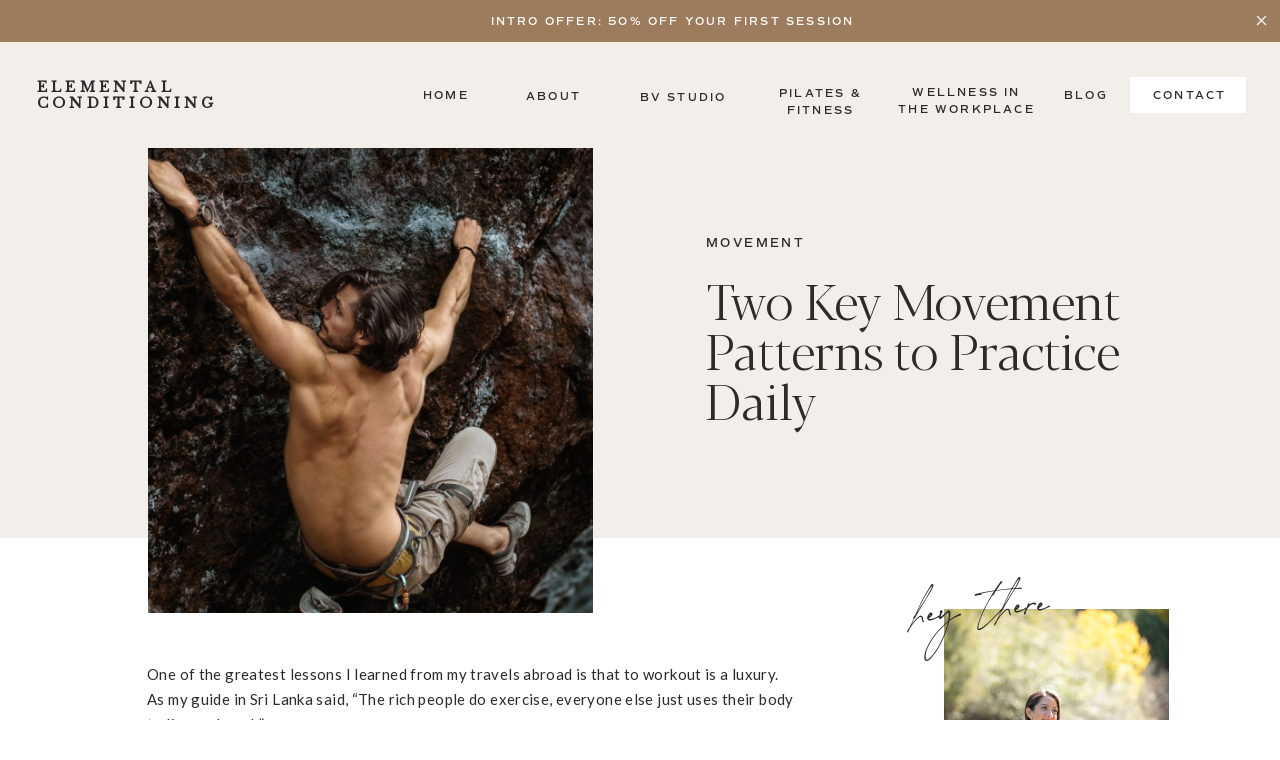

--- FILE ---
content_type: text/html; charset=UTF-8
request_url: https://elementalconditioning.com/2022/01/13/two-key-movement-patterns-to-practice-daily/
body_size: 26278
content:
<!DOCTYPE html>
<html lang="en-US" class="d">
<head>
<link rel="stylesheet" type="text/css" href="//lib.showit.co/engine/2.6.4/showit.css" />
<title>Two Key Movement Patterns to Practice Daily | elementalconditioning.com</title>
<meta name='robots' content='max-image-preview:large' />

            <script data-no-defer="1" data-ezscrex="false" data-cfasync="false" data-pagespeed-no-defer data-cookieconsent="ignore">
                var ctPublicFunctions = {"_ajax_nonce":"bc294bb19d","_rest_nonce":"054b184231","_ajax_url":"\/wp-admin\/admin-ajax.php","_rest_url":"https:\/\/elementalconditioning.com\/wp-json\/","data__cookies_type":"native","data__ajax_type":"custom_ajax","data__bot_detector_enabled":1,"data__frontend_data_log_enabled":1,"cookiePrefix":"","wprocket_detected":false,"host_url":"elementalconditioning.com","text__ee_click_to_select":"Click to select the whole data","text__ee_original_email":"The complete one is","text__ee_got_it":"Got it","text__ee_blocked":"Blocked","text__ee_cannot_connect":"Cannot connect","text__ee_cannot_decode":"Can not decode email. Unknown reason","text__ee_email_decoder":"CleanTalk email decoder","text__ee_wait_for_decoding":"The magic is on the way!","text__ee_decoding_process":"Please wait a few seconds while we decode the contact data."}
            </script>
        
            <script data-no-defer="1" data-ezscrex="false" data-cfasync="false" data-pagespeed-no-defer data-cookieconsent="ignore">
                var ctPublic = {"_ajax_nonce":"bc294bb19d","settings__forms__check_internal":"0","settings__forms__check_external":"0","settings__forms__force_protection":0,"settings__forms__search_test":"0","settings__data__bot_detector_enabled":1,"settings__sfw__anti_crawler":0,"blog_home":"https:\/\/elementalconditioning.com\/","pixel__setting":"3","pixel__enabled":false,"pixel__url":"https:\/\/moderate9-v4.cleantalk.org\/pixel\/4ffd1011511ae8f40436ce0d1553bf64.gif","data__email_check_before_post":"1","data__email_check_exist_post":1,"data__cookies_type":"native","data__key_is_ok":true,"data__visible_fields_required":true,"wl_brandname":"Anti-Spam by CleanTalk","wl_brandname_short":"CleanTalk","ct_checkjs_key":91548078,"emailEncoderPassKey":"774741180ce44e7784f3d3c988437afd","bot_detector_forms_excluded":"W10=","advancedCacheExists":false,"varnishCacheExists":false,"wc_ajax_add_to_cart":false}
            </script>
        <link rel='dns-prefetch' href='//fd.cleantalk.org' />
<link rel="alternate" type="application/rss+xml" title="elementalconditioning.com &raquo; Feed" href="https://elementalconditioning.com/feed/" />
<link rel="alternate" type="application/rss+xml" title="elementalconditioning.com &raquo; Comments Feed" href="https://elementalconditioning.com/comments/feed/" />
<link rel="alternate" type="application/rss+xml" title="elementalconditioning.com &raquo; Two Key Movement Patterns to Practice Daily Comments Feed" href="https://elementalconditioning.com/2022/01/13/two-key-movement-patterns-to-practice-daily/feed/" />
<script type="text/javascript">
/* <![CDATA[ */
window._wpemojiSettings = {"baseUrl":"https:\/\/s.w.org\/images\/core\/emoji\/16.0.1\/72x72\/","ext":".png","svgUrl":"https:\/\/s.w.org\/images\/core\/emoji\/16.0.1\/svg\/","svgExt":".svg","source":{"concatemoji":"https:\/\/elementalconditioning.com\/wp-includes\/js\/wp-emoji-release.min.js?ver=6.8.3"}};
/*! This file is auto-generated */
!function(s,n){var o,i,e;function c(e){try{var t={supportTests:e,timestamp:(new Date).valueOf()};sessionStorage.setItem(o,JSON.stringify(t))}catch(e){}}function p(e,t,n){e.clearRect(0,0,e.canvas.width,e.canvas.height),e.fillText(t,0,0);var t=new Uint32Array(e.getImageData(0,0,e.canvas.width,e.canvas.height).data),a=(e.clearRect(0,0,e.canvas.width,e.canvas.height),e.fillText(n,0,0),new Uint32Array(e.getImageData(0,0,e.canvas.width,e.canvas.height).data));return t.every(function(e,t){return e===a[t]})}function u(e,t){e.clearRect(0,0,e.canvas.width,e.canvas.height),e.fillText(t,0,0);for(var n=e.getImageData(16,16,1,1),a=0;a<n.data.length;a++)if(0!==n.data[a])return!1;return!0}function f(e,t,n,a){switch(t){case"flag":return n(e,"\ud83c\udff3\ufe0f\u200d\u26a7\ufe0f","\ud83c\udff3\ufe0f\u200b\u26a7\ufe0f")?!1:!n(e,"\ud83c\udde8\ud83c\uddf6","\ud83c\udde8\u200b\ud83c\uddf6")&&!n(e,"\ud83c\udff4\udb40\udc67\udb40\udc62\udb40\udc65\udb40\udc6e\udb40\udc67\udb40\udc7f","\ud83c\udff4\u200b\udb40\udc67\u200b\udb40\udc62\u200b\udb40\udc65\u200b\udb40\udc6e\u200b\udb40\udc67\u200b\udb40\udc7f");case"emoji":return!a(e,"\ud83e\udedf")}return!1}function g(e,t,n,a){var r="undefined"!=typeof WorkerGlobalScope&&self instanceof WorkerGlobalScope?new OffscreenCanvas(300,150):s.createElement("canvas"),o=r.getContext("2d",{willReadFrequently:!0}),i=(o.textBaseline="top",o.font="600 32px Arial",{});return e.forEach(function(e){i[e]=t(o,e,n,a)}),i}function t(e){var t=s.createElement("script");t.src=e,t.defer=!0,s.head.appendChild(t)}"undefined"!=typeof Promise&&(o="wpEmojiSettingsSupports",i=["flag","emoji"],n.supports={everything:!0,everythingExceptFlag:!0},e=new Promise(function(e){s.addEventListener("DOMContentLoaded",e,{once:!0})}),new Promise(function(t){var n=function(){try{var e=JSON.parse(sessionStorage.getItem(o));if("object"==typeof e&&"number"==typeof e.timestamp&&(new Date).valueOf()<e.timestamp+604800&&"object"==typeof e.supportTests)return e.supportTests}catch(e){}return null}();if(!n){if("undefined"!=typeof Worker&&"undefined"!=typeof OffscreenCanvas&&"undefined"!=typeof URL&&URL.createObjectURL&&"undefined"!=typeof Blob)try{var e="postMessage("+g.toString()+"("+[JSON.stringify(i),f.toString(),p.toString(),u.toString()].join(",")+"));",a=new Blob([e],{type:"text/javascript"}),r=new Worker(URL.createObjectURL(a),{name:"wpTestEmojiSupports"});return void(r.onmessage=function(e){c(n=e.data),r.terminate(),t(n)})}catch(e){}c(n=g(i,f,p,u))}t(n)}).then(function(e){for(var t in e)n.supports[t]=e[t],n.supports.everything=n.supports.everything&&n.supports[t],"flag"!==t&&(n.supports.everythingExceptFlag=n.supports.everythingExceptFlag&&n.supports[t]);n.supports.everythingExceptFlag=n.supports.everythingExceptFlag&&!n.supports.flag,n.DOMReady=!1,n.readyCallback=function(){n.DOMReady=!0}}).then(function(){return e}).then(function(){var e;n.supports.everything||(n.readyCallback(),(e=n.source||{}).concatemoji?t(e.concatemoji):e.wpemoji&&e.twemoji&&(t(e.twemoji),t(e.wpemoji)))}))}((window,document),window._wpemojiSettings);
/* ]]> */
</script>
<style id='wp-emoji-styles-inline-css' type='text/css'>

	img.wp-smiley, img.emoji {
		display: inline !important;
		border: none !important;
		box-shadow: none !important;
		height: 1em !important;
		width: 1em !important;
		margin: 0 0.07em !important;
		vertical-align: -0.1em !important;
		background: none !important;
		padding: 0 !important;
	}
</style>
<link rel='stylesheet' id='wp-block-library-css' href='https://elementalconditioning.com/wp-includes/css/dist/block-library/style.min.css?ver=6.8.3' type='text/css' media='all' />
<style id='classic-theme-styles-inline-css' type='text/css'>
/*! This file is auto-generated */
.wp-block-button__link{color:#fff;background-color:#32373c;border-radius:9999px;box-shadow:none;text-decoration:none;padding:calc(.667em + 2px) calc(1.333em + 2px);font-size:1.125em}.wp-block-file__button{background:#32373c;color:#fff;text-decoration:none}
</style>
<style id='global-styles-inline-css' type='text/css'>
:root{--wp--preset--aspect-ratio--square: 1;--wp--preset--aspect-ratio--4-3: 4/3;--wp--preset--aspect-ratio--3-4: 3/4;--wp--preset--aspect-ratio--3-2: 3/2;--wp--preset--aspect-ratio--2-3: 2/3;--wp--preset--aspect-ratio--16-9: 16/9;--wp--preset--aspect-ratio--9-16: 9/16;--wp--preset--color--black: #000000;--wp--preset--color--cyan-bluish-gray: #abb8c3;--wp--preset--color--white: #ffffff;--wp--preset--color--pale-pink: #f78da7;--wp--preset--color--vivid-red: #cf2e2e;--wp--preset--color--luminous-vivid-orange: #ff6900;--wp--preset--color--luminous-vivid-amber: #fcb900;--wp--preset--color--light-green-cyan: #7bdcb5;--wp--preset--color--vivid-green-cyan: #00d084;--wp--preset--color--pale-cyan-blue: #8ed1fc;--wp--preset--color--vivid-cyan-blue: #0693e3;--wp--preset--color--vivid-purple: #9b51e0;--wp--preset--gradient--vivid-cyan-blue-to-vivid-purple: linear-gradient(135deg,rgba(6,147,227,1) 0%,rgb(155,81,224) 100%);--wp--preset--gradient--light-green-cyan-to-vivid-green-cyan: linear-gradient(135deg,rgb(122,220,180) 0%,rgb(0,208,130) 100%);--wp--preset--gradient--luminous-vivid-amber-to-luminous-vivid-orange: linear-gradient(135deg,rgba(252,185,0,1) 0%,rgba(255,105,0,1) 100%);--wp--preset--gradient--luminous-vivid-orange-to-vivid-red: linear-gradient(135deg,rgba(255,105,0,1) 0%,rgb(207,46,46) 100%);--wp--preset--gradient--very-light-gray-to-cyan-bluish-gray: linear-gradient(135deg,rgb(238,238,238) 0%,rgb(169,184,195) 100%);--wp--preset--gradient--cool-to-warm-spectrum: linear-gradient(135deg,rgb(74,234,220) 0%,rgb(151,120,209) 20%,rgb(207,42,186) 40%,rgb(238,44,130) 60%,rgb(251,105,98) 80%,rgb(254,248,76) 100%);--wp--preset--gradient--blush-light-purple: linear-gradient(135deg,rgb(255,206,236) 0%,rgb(152,150,240) 100%);--wp--preset--gradient--blush-bordeaux: linear-gradient(135deg,rgb(254,205,165) 0%,rgb(254,45,45) 50%,rgb(107,0,62) 100%);--wp--preset--gradient--luminous-dusk: linear-gradient(135deg,rgb(255,203,112) 0%,rgb(199,81,192) 50%,rgb(65,88,208) 100%);--wp--preset--gradient--pale-ocean: linear-gradient(135deg,rgb(255,245,203) 0%,rgb(182,227,212) 50%,rgb(51,167,181) 100%);--wp--preset--gradient--electric-grass: linear-gradient(135deg,rgb(202,248,128) 0%,rgb(113,206,126) 100%);--wp--preset--gradient--midnight: linear-gradient(135deg,rgb(2,3,129) 0%,rgb(40,116,252) 100%);--wp--preset--font-size--small: 13px;--wp--preset--font-size--medium: 20px;--wp--preset--font-size--large: 36px;--wp--preset--font-size--x-large: 42px;--wp--preset--spacing--20: 0.44rem;--wp--preset--spacing--30: 0.67rem;--wp--preset--spacing--40: 1rem;--wp--preset--spacing--50: 1.5rem;--wp--preset--spacing--60: 2.25rem;--wp--preset--spacing--70: 3.38rem;--wp--preset--spacing--80: 5.06rem;--wp--preset--shadow--natural: 6px 6px 9px rgba(0, 0, 0, 0.2);--wp--preset--shadow--deep: 12px 12px 50px rgba(0, 0, 0, 0.4);--wp--preset--shadow--sharp: 6px 6px 0px rgba(0, 0, 0, 0.2);--wp--preset--shadow--outlined: 6px 6px 0px -3px rgba(255, 255, 255, 1), 6px 6px rgba(0, 0, 0, 1);--wp--preset--shadow--crisp: 6px 6px 0px rgba(0, 0, 0, 1);}:where(.is-layout-flex){gap: 0.5em;}:where(.is-layout-grid){gap: 0.5em;}body .is-layout-flex{display: flex;}.is-layout-flex{flex-wrap: wrap;align-items: center;}.is-layout-flex > :is(*, div){margin: 0;}body .is-layout-grid{display: grid;}.is-layout-grid > :is(*, div){margin: 0;}:where(.wp-block-columns.is-layout-flex){gap: 2em;}:where(.wp-block-columns.is-layout-grid){gap: 2em;}:where(.wp-block-post-template.is-layout-flex){gap: 1.25em;}:where(.wp-block-post-template.is-layout-grid){gap: 1.25em;}.has-black-color{color: var(--wp--preset--color--black) !important;}.has-cyan-bluish-gray-color{color: var(--wp--preset--color--cyan-bluish-gray) !important;}.has-white-color{color: var(--wp--preset--color--white) !important;}.has-pale-pink-color{color: var(--wp--preset--color--pale-pink) !important;}.has-vivid-red-color{color: var(--wp--preset--color--vivid-red) !important;}.has-luminous-vivid-orange-color{color: var(--wp--preset--color--luminous-vivid-orange) !important;}.has-luminous-vivid-amber-color{color: var(--wp--preset--color--luminous-vivid-amber) !important;}.has-light-green-cyan-color{color: var(--wp--preset--color--light-green-cyan) !important;}.has-vivid-green-cyan-color{color: var(--wp--preset--color--vivid-green-cyan) !important;}.has-pale-cyan-blue-color{color: var(--wp--preset--color--pale-cyan-blue) !important;}.has-vivid-cyan-blue-color{color: var(--wp--preset--color--vivid-cyan-blue) !important;}.has-vivid-purple-color{color: var(--wp--preset--color--vivid-purple) !important;}.has-black-background-color{background-color: var(--wp--preset--color--black) !important;}.has-cyan-bluish-gray-background-color{background-color: var(--wp--preset--color--cyan-bluish-gray) !important;}.has-white-background-color{background-color: var(--wp--preset--color--white) !important;}.has-pale-pink-background-color{background-color: var(--wp--preset--color--pale-pink) !important;}.has-vivid-red-background-color{background-color: var(--wp--preset--color--vivid-red) !important;}.has-luminous-vivid-orange-background-color{background-color: var(--wp--preset--color--luminous-vivid-orange) !important;}.has-luminous-vivid-amber-background-color{background-color: var(--wp--preset--color--luminous-vivid-amber) !important;}.has-light-green-cyan-background-color{background-color: var(--wp--preset--color--light-green-cyan) !important;}.has-vivid-green-cyan-background-color{background-color: var(--wp--preset--color--vivid-green-cyan) !important;}.has-pale-cyan-blue-background-color{background-color: var(--wp--preset--color--pale-cyan-blue) !important;}.has-vivid-cyan-blue-background-color{background-color: var(--wp--preset--color--vivid-cyan-blue) !important;}.has-vivid-purple-background-color{background-color: var(--wp--preset--color--vivid-purple) !important;}.has-black-border-color{border-color: var(--wp--preset--color--black) !important;}.has-cyan-bluish-gray-border-color{border-color: var(--wp--preset--color--cyan-bluish-gray) !important;}.has-white-border-color{border-color: var(--wp--preset--color--white) !important;}.has-pale-pink-border-color{border-color: var(--wp--preset--color--pale-pink) !important;}.has-vivid-red-border-color{border-color: var(--wp--preset--color--vivid-red) !important;}.has-luminous-vivid-orange-border-color{border-color: var(--wp--preset--color--luminous-vivid-orange) !important;}.has-luminous-vivid-amber-border-color{border-color: var(--wp--preset--color--luminous-vivid-amber) !important;}.has-light-green-cyan-border-color{border-color: var(--wp--preset--color--light-green-cyan) !important;}.has-vivid-green-cyan-border-color{border-color: var(--wp--preset--color--vivid-green-cyan) !important;}.has-pale-cyan-blue-border-color{border-color: var(--wp--preset--color--pale-cyan-blue) !important;}.has-vivid-cyan-blue-border-color{border-color: var(--wp--preset--color--vivid-cyan-blue) !important;}.has-vivid-purple-border-color{border-color: var(--wp--preset--color--vivid-purple) !important;}.has-vivid-cyan-blue-to-vivid-purple-gradient-background{background: var(--wp--preset--gradient--vivid-cyan-blue-to-vivid-purple) !important;}.has-light-green-cyan-to-vivid-green-cyan-gradient-background{background: var(--wp--preset--gradient--light-green-cyan-to-vivid-green-cyan) !important;}.has-luminous-vivid-amber-to-luminous-vivid-orange-gradient-background{background: var(--wp--preset--gradient--luminous-vivid-amber-to-luminous-vivid-orange) !important;}.has-luminous-vivid-orange-to-vivid-red-gradient-background{background: var(--wp--preset--gradient--luminous-vivid-orange-to-vivid-red) !important;}.has-very-light-gray-to-cyan-bluish-gray-gradient-background{background: var(--wp--preset--gradient--very-light-gray-to-cyan-bluish-gray) !important;}.has-cool-to-warm-spectrum-gradient-background{background: var(--wp--preset--gradient--cool-to-warm-spectrum) !important;}.has-blush-light-purple-gradient-background{background: var(--wp--preset--gradient--blush-light-purple) !important;}.has-blush-bordeaux-gradient-background{background: var(--wp--preset--gradient--blush-bordeaux) !important;}.has-luminous-dusk-gradient-background{background: var(--wp--preset--gradient--luminous-dusk) !important;}.has-pale-ocean-gradient-background{background: var(--wp--preset--gradient--pale-ocean) !important;}.has-electric-grass-gradient-background{background: var(--wp--preset--gradient--electric-grass) !important;}.has-midnight-gradient-background{background: var(--wp--preset--gradient--midnight) !important;}.has-small-font-size{font-size: var(--wp--preset--font-size--small) !important;}.has-medium-font-size{font-size: var(--wp--preset--font-size--medium) !important;}.has-large-font-size{font-size: var(--wp--preset--font-size--large) !important;}.has-x-large-font-size{font-size: var(--wp--preset--font-size--x-large) !important;}
:where(.wp-block-post-template.is-layout-flex){gap: 1.25em;}:where(.wp-block-post-template.is-layout-grid){gap: 1.25em;}
:where(.wp-block-columns.is-layout-flex){gap: 2em;}:where(.wp-block-columns.is-layout-grid){gap: 2em;}
:root :where(.wp-block-pullquote){font-size: 1.5em;line-height: 1.6;}
</style>
<link rel='stylesheet' id='cleantalk-public-css-css' href='https://elementalconditioning.com/wp-content/plugins/cleantalk-spam-protect/css/cleantalk-public.min.css?ver=6.67_1762379258' type='text/css' media='all' />
<link rel='stylesheet' id='cleantalk-email-decoder-css-css' href='https://elementalconditioning.com/wp-content/plugins/cleantalk-spam-protect/css/cleantalk-email-decoder.min.css?ver=6.67_1762379258' type='text/css' media='all' />
<script type="text/javascript" src="https://elementalconditioning.com/wp-content/plugins/cleantalk-spam-protect/js/apbct-public-bundle.min.js?ver=6.67_1762379258" id="apbct-public-bundle.min-js-js"></script>
<script type="text/javascript" src="https://fd.cleantalk.org/ct-bot-detector-wrapper.js?ver=6.67" id="ct_bot_detector-js" defer="defer" data-wp-strategy="defer"></script>
<script type="text/javascript" src="https://elementalconditioning.com/wp-includes/js/jquery/jquery.min.js?ver=3.7.1" id="jquery-core-js"></script>
<script type="text/javascript" src="https://elementalconditioning.com/wp-includes/js/jquery/jquery-migrate.min.js?ver=3.4.1" id="jquery-migrate-js"></script>
<script type="text/javascript" src="https://elementalconditioning.com/wp-content/plugins/showit/public/js/showit.js?ver=1765987878" id="si-script-js"></script>
<link rel="https://api.w.org/" href="https://elementalconditioning.com/wp-json/" /><link rel="alternate" title="JSON" type="application/json" href="https://elementalconditioning.com/wp-json/wp/v2/posts/162" /><link rel="EditURI" type="application/rsd+xml" title="RSD" href="https://elementalconditioning.com/xmlrpc.php?rsd" />
<link rel="canonical" href="https://elementalconditioning.com/2022/01/13/two-key-movement-patterns-to-practice-daily/" />
<link rel='shortlink' href='https://elementalconditioning.com/?p=162' />
<link rel="alternate" title="oEmbed (JSON)" type="application/json+oembed" href="https://elementalconditioning.com/wp-json/oembed/1.0/embed?url=https%3A%2F%2Felementalconditioning.com%2F2022%2F01%2F13%2Ftwo-key-movement-patterns-to-practice-daily%2F" />
<link rel="alternate" title="oEmbed (XML)" type="text/xml+oembed" href="https://elementalconditioning.com/wp-json/oembed/1.0/embed?url=https%3A%2F%2Felementalconditioning.com%2F2022%2F01%2F13%2Ftwo-key-movement-patterns-to-practice-daily%2F&#038;format=xml" />

<meta charset="UTF-8" />
<meta name="viewport" content="width=device-width, initial-scale=1" />
<link rel="icon" type="image/png" href="//static.showit.co/200/iqTeqTpmRzK2RTfPN_ZPQg/152993/elementalconditioninglogo.png" />
<link rel="preconnect" href="https://static.showit.co" />

<link rel="preconnect" href="https://fonts.googleapis.com">
<link rel="preconnect" href="https://fonts.gstatic.com" crossorigin>
<link href="https://fonts.googleapis.com/css?family=Libre+Baskerville:regular|Lato:regular|Oswald:regular" rel="stylesheet" type="text/css"/>
<style>
@font-face{font-family:Comm Sans SemiBold;src:url('//static.showit.co/file/mUXiWcFGQQSBmedpcwNiAw/shared/commuterssans-semibold.woff');}
@font-face{font-family:Blacker Pro Display Light;src:url('//static.showit.co/file/cwo7n0W6QA-VPsFSWx8bwg/shared/blackerprodis-lt.woff');}
@font-face{font-family:The Impressionist;src:url('//static.showit.co/file/vjX6gabQTQ6R1Bqex1xLBw/shared/theimpressionist.woff');}
@font-face{font-family:Commuters Semi;src:url('//static.showit.co/file/mUXiWcFGQQSBmedpcwNiAw/shared/commuterssans-semibold.woff');}
</style>
<script id="init_data" type="application/json">
{"mobile":{"w":320},"desktop":{"w":1200,"defaultTrIn":{"type":"fade"},"defaultTrOut":{"type":"fade"},"bgFillType":"color","bgColor":"colors-7"},"sid":"0im4cttmrei6llxpncswyw","break":768,"assetURL":"//static.showit.co","contactFormId":"152993/281216","cfAction":"aHR0cHM6Ly9jbGllbnRzZXJ2aWNlLnNob3dpdC5jby9jb250YWN0Zm9ybQ==","sgAction":"aHR0cHM6Ly9jbGllbnRzZXJ2aWNlLnNob3dpdC5jby9zb2NpYWxncmlk","blockData":[{"slug":"screamer-banner","visible":"a","states":[],"d":{"h":42,"w":1200,"bgFillType":"color","bgColor":"colors-2","bgMediaType":"none"},"m":{"h":45,"w":320,"bgFillType":"color","bgColor":"colors-2","bgMediaType":"none"}},{"slug":"mobile-menu","visible":"m","states":[],"d":{"h":85,"w":1200,"locking":{"offset":0},"bgFillType":"color","bgColor":"colors-7","bgMediaType":"none"},"m":{"h":546,"w":320,"locking":{"side":"t","offset":0},"nature":"wH","stateTrIn":{"type":"fade","duration":0.2},"stateTrOut":{"type":"fade","duration":0.2},"bgFillType":"color","bgColor":"#878581","bgMediaType":"none"}},{"slug":"mobile-menu-closed","visible":"m","states":[],"d":{"h":222,"w":1200,"locking":{},"bgFillType":"color","bgColor":"colors-7","bgMediaType":"none"},"m":{"h":50,"w":320,"locking":{"side":"st"},"bgFillType":"color","bgColor":"colors-5","bgMediaType":"none"}},{"slug":"main-menu","visible":"d","states":[],"d":{"h":106,"w":1200,"locking":{"side":"sb"},"bgFillType":"color","bgColor":"colors-5","bgMediaType":"none"},"m":{"h":40,"w":320,"bgFillType":"color","bgColor":"colors-7","bgMediaType":"none"}},{"slug":"post-title","visible":"a","states":[{"d":{"bgFillType":"color","bgColor":"#000000:0","bgMediaType":"none"},"m":{"bgFillType":"color","bgColor":"#000000:0","bgMediaType":"none"},"slug":"view-1"}],"d":{"h":390,"w":1200,"nature":"dH","bgFillType":"color","bgColor":"colors-5","bgMediaType":"none"},"m":{"h":439,"w":320,"nature":"dH","bgFillType":"color","bgColor":"colors-5","bgMediaType":"none"},"stateTrans":[{}]},{"slug":"blog-sidebar","visible":"d","states":[],"d":{"h":10,"w":1200,"bgFillType":"color","bgColor":"colors-7","bgMediaType":"none"},"m":{"h":1682,"w":320,"bgFillType":"color","bgColor":"#FFFFFF","bgMediaType":"none"}},{"slug":"post-content","visible":"a","states":[],"d":{"h":2600,"w":1200,"nature":"dH","bgFillType":"color","bgColor":"colors-7","bgMediaType":"none"},"m":{"h":2892,"w":320,"nature":"dH","bgFillType":"color","bgColor":"colors-7","bgMediaType":"none"}},{"slug":"comment","visible":"a","states":[{"d":{"bgFillType":"color","bgColor":"#000000:0","bgMediaType":"none"},"m":{"bgFillType":"color","bgColor":"#000000:0","bgMediaType":"none"},"slug":"show-comments"},{"d":{"bgFillType":"color","bgColor":"#000000:0","bgMediaType":"none"},"m":{"bgFillType":"color","bgColor":"#000000:0","bgMediaType":"none"},"slug":"hide-comments"}],"d":{"h":86,"w":1200,"bgFillType":"color","bgColor":"colors-7","bgMediaType":"none"},"m":{"h":106,"w":320,"nature":"dH","bgFillType":"color","bgColor":"colors-7","bgMediaType":"none"},"stateTrans":[{},{}]},{"slug":"padding","visible":"d","states":[],"d":{"h":105,"w":1200,"bgFillType":"color","bgColor":"colors-7","bgMediaType":"none"},"m":{"h":41,"w":320,"bgFillType":"color","bgColor":"colors-7","bgMediaType":"none"}},{"slug":"pagination","visible":"a","states":[],"d":{"h":176,"w":1200,"nature":"dH","bgFillType":"color","bgColor":"colors-5","bgMediaType":"none"},"m":{"h":410,"w":320,"nature":"dH","bgFillType":"color","bgColor":"colors-7","bgMediaType":"none"}},{"slug":"blog-about","visible":"a","states":[],"d":{"h":862,"w":1200,"bgFillType":"color","bgColor":"colors-5","bgMediaType":"none"},"m":{"h":950,"w":320,"bgFillType":"color","bgColor":"colors-3","bgMediaType":"none"}},{"slug":"top-resources","visible":"a","states":[],"d":{"h":1092,"w":1200,"bgFillType":"color","bgColor":"colors-5","bgMediaType":"none"},"m":{"h":1267,"w":320,"bgFillType":"color","bgColor":"colors-5","bgMediaType":"none"},"ps":[{"trigger":"onscreen","type":"show"}]},{"slug":"opt-in-2","visible":"a","states":[],"d":{"h":628,"w":1200,"bgFillType":"color","bgColor":"colors-3","bgMediaType":"none"},"m":{"h":695,"w":320,"bgFillType":"color","bgColor":"colors-3","bgMediaType":"none"}},{"slug":"footer-1","visible":"a","states":[],"d":{"h":760,"w":1200,"bgFillType":"color","bgColor":"colors-5","bgMediaType":"none"},"m":{"h":1209,"w":320,"bgFillType":"color","bgColor":"colors-5","bgMediaType":"none"}}],"elementData":[{"type":"text","visible":"a","id":"screamer-banner_0","blockId":"screamer-banner","m":{"x":44,"y":15,"w":233,"h":15,"a":0},"d":{"x":437,"y":13,"w":391,"h":23,"a":0}},{"type":"icon","visible":"a","id":"screamer-banner_1","blockId":"screamer-banner","m":{"x":282,"y":12,"w":24,"h":21,"a":0},"d":{"x":1172,"y":12,"w":19,"h":17,"a":0,"lockH":"r"}},{"type":"simple","visible":"m","id":"mobile-menu_0","blockId":"mobile-menu","m":{"x":0,"y":3,"w":320,"h":45,"a":0,"lockV":"t"},"d":{"x":360,"y":26,"w":480,"h":34,"a":0}},{"type":"icon","visible":"m","id":"mobile-menu_1","blockId":"mobile-menu","m":{"x":36,"y":482,"w":21,"h":22,"a":0,"lockV":"b"},"d":{"x":151.755,"y":273.459,"w":25.756,"h":26.48,"a":0}},{"type":"icon","visible":"m","id":"mobile-menu_2","blockId":"mobile-menu","m":{"x":75,"y":482,"w":21,"h":22,"a":0,"lockV":"b"},"d":{"x":185.005,"y":271.191,"w":30.006,"h":31.015,"a":0}},{"type":"icon","visible":"m","id":"mobile-menu_3","blockId":"mobile-menu","m":{"x":119,"y":487,"w":18,"h":17,"a":0,"lockV":"b"},"d":{"x":266.648,"y":276.887,"w":23.006,"h":22.007,"a":0}},{"type":"graphic","visible":"m","id":"mobile-menu_4","blockId":"mobile-menu","m":{"x":0,"y":48,"w":320,"h":162,"a":0,"gs":{"s":48},"lockV":"ts"},"d":{"x":571,"y":13,"w":59,"h":59,"a":0},"c":{"key":"hntJMKXORSSLonwX9jfTGA/152993/kc_wellness-2.jpg","aspect_ratio":1.5}},{"type":"icon","visible":"m","id":"mobile-menu_5","blockId":"mobile-menu","m":{"x":282,"y":13,"w":27,"h":24,"a":0,"lockV":"t"},"d":{"x":550,"y":-28,"w":100,"h":100,"a":0},"pc":[{"type":"hide","block":"mobile-menu"}]},{"type":"simple","visible":"m","id":"mobile-menu_6","blockId":"mobile-menu","m":{"x":0,"y":-2,"w":320,"h":5,"a":0,"lockV":"t"},"d":{"x":360,"y":67,"w":480,"h":88.80000000000001,"a":0}},{"type":"text","visible":"m","id":"mobile-menu_7","blockId":"mobile-menu","m":{"x":17,"y":13,"w":169,"h":28,"a":0,"lockV":"t"},"d":{"x":494,"y":38,"w":213,"h":32,"a":0}},{"type":"text","visible":"a","id":"mobile-menu_8","blockId":"mobile-menu","m":{"x":35,"y":246,"w":236,"h":53,"a":0,"trIn":{"cl":"fadeIn","d":"0.5","dl":"0"}},"d":{"x":121,"y":162,"w":955,"h":343,"a":0,"trIn":{"cl":"fadeIn","d":"0.5","dl":"0"}}},{"type":"text","visible":"m","id":"mobile-menu_9","blockId":"mobile-menu","m":{"x":36,"y":313,"w":91,"h":17,"a":0,"lockV":"b"},"d":{"x":655,"y":34,"w":52,"h":26,"a":0,"lockH":"r"}},{"type":"text","visible":"m","id":"mobile-menu_10","blockId":"mobile-menu","m":{"x":162,"y":312,"w":94,"h":22,"a":0,"lockV":"b"},"d":{"x":1018.6,"y":34,"w":77,"h":26,"a":0,"lockH":"r"}},{"type":"text","visible":"m","id":"mobile-menu_11","blockId":"mobile-menu","m":{"x":36,"y":349,"w":75,"h":22,"a":0,"lockV":"b"},"d":{"x":735.4,"y":34,"w":57,"h":26,"a":0,"lockH":"r"}},{"type":"text","visible":"m","id":"mobile-menu_12","blockId":"mobile-menu","m":{"x":36,"y":385,"w":84,"h":22,"a":0,"lockV":"b"},"d":{"x":920.2,"y":34,"w":70,"h":26,"a":0,"lockH":"r"}},{"type":"text","visible":"m","id":"mobile-menu_13","blockId":"mobile-menu","m":{"x":162,"y":383,"w":111,"h":22,"a":0,"lockV":"b"},"d":{"x":1018.6,"y":34,"w":77,"h":26,"a":0,"lockH":"r"}},{"type":"text","visible":"m","id":"mobile-menu_14","blockId":"mobile-menu","m":{"x":36,"y":421,"w":101,"h":22,"a":0,"lockV":"b"},"d":{"x":820.8,"y":34,"w":71,"h":26,"a":0,"lockH":"r"}},{"type":"text","visible":"m","id":"mobile-menu_15","blockId":"mobile-menu","m":{"x":162,"y":348,"w":60,"h":22,"a":0,"lockV":"b"},"d":{"x":1018.6,"y":34,"w":77,"h":26,"a":0,"lockH":"r"}},{"type":"text","visible":"a","id":"mobile-menu_16","blockId":"mobile-menu","m":{"x":165,"y":421,"w":108,"h":20,"a":0},"d":{"x":546,"y":33,"w":108,"h":20,"a":0}},{"type":"icon","visible":"m","id":"mobile-menu-closed_0","blockId":"mobile-menu-closed","m":{"x":280,"y":8,"w":24,"h":37,"a":0},"d":{"x":550,"y":-28,"w":100,"h":100,"a":0}},{"type":"simple","visible":"a","id":"mobile-menu-closed_1","blockId":"mobile-menu-closed","m":{"x":0,"y":-2,"w":320,"h":5,"a":0},"d":{"x":360,"y":67,"w":480,"h":88.80000000000001,"a":0}},{"type":"text","visible":"a","id":"mobile-menu-closed_2","blockId":"mobile-menu-closed","m":{"x":17,"y":14,"w":180,"h":28,"a":0},"d":{"x":494,"y":38,"w":213,"h":32,"a":0}},{"type":"simple","visible":"d","id":"main-menu_0","blockId":"main-menu","m":{"x":48,"y":6,"w":224,"h":28,"a":0},"d":{"x":1050,"y":35,"w":116,"h":36,"a":0,"lockH":"r"}},{"type":"text","visible":"d","id":"main-menu_1","blockId":"main-menu","m":{"x":19,"y":18,"w":146,"h":37,"a":0},"d":{"x":1073,"y":45,"w":71,"h":23,"a":0,"lockH":"r"}},{"type":"text","visible":"d","id":"main-menu_2","blockId":"main-menu","m":{"x":19,"y":18,"w":146,"h":37,"a":0},"d":{"x":984,"y":45,"w":41,"h":23,"a":0,"lockH":"r"}},{"type":"text","visible":"d","id":"main-menu_3","blockId":"main-menu","m":{"x":19,"y":18,"w":146,"h":37,"a":0},"d":{"x":689,"y":43,"w":103,"h":23,"a":0,"lockH":"r"}},{"type":"text","visible":"d","id":"main-menu_4","blockId":"main-menu","m":{"x":19,"y":18,"w":146,"h":37,"a":0},"d":{"x":540,"y":47,"w":126,"h":18,"a":0,"lockH":"r"}},{"type":"text","visible":"d","id":"main-menu_5","blockId":"main-menu","m":{"x":19,"y":18,"w":146,"h":37,"a":0},"d":{"x":445,"y":46,"w":57,"h":16,"a":0,"lockH":"r"}},{"type":"text","visible":"d","id":"main-menu_6","blockId":"main-menu","m":{"x":19,"y":18,"w":146,"h":37,"a":0},"d":{"x":343,"y":45,"w":46,"h":19,"a":0,"lockH":"r"}},{"type":"text","visible":"d","id":"main-menu_7","blockId":"main-menu","m":{"x":111,"y":4,"w":99,"h":33,"a":0},"d":{"x":37,"y":37,"w":213,"h":32,"a":0,"lockH":"l"}},{"type":"text","visible":"d","id":"main-menu_8","blockId":"main-menu","m":{"x":19,"y":18,"w":146,"h":37,"a":0},"d":{"x":818,"y":42,"w":137,"h":18,"a":0,"lockH":"r"}},{"type":"text","visible":"a","id":"post-title_view-1_0","blockId":"post-title","m":{"x":38,"y":50,"w":229,"h":22,"a":0},"d":{"x":666,"y":86,"w":300,"h":25,"a":0}},{"type":"text","visible":"a","id":"post-title_view-1_1","blockId":"post-title","m":{"x":38,"y":86,"w":261,"h":104,"a":0},"d":{"x":666,"y":126,"w":417,"h":154,"a":0}},{"type":"graphic","visible":"a","id":"post-title_view-1_2","blockId":"post-title","m":{"x":0,"y":232,"w":267,"h":276,"a":0,"lockV":"b"},"d":{"x":108,"y":0,"w":445,"h":465,"a":0,"trIn":{"cl":"fadeIn","d":"0.5","dl":"0"},"lockV":"bs"},"c":{"key":"Fx7FtcsiQ6uJghEPt9sCXA/shared/clarisse-meyer-vipfhzr8dio-unsplash.jpg","aspect_ratio":1.5}},{"type":"simple","visible":"a","id":"blog-sidebar_0","blockId":"blog-sidebar","m":{"x":0,"y":327,"w":302,"h":488,"a":0},"d":{"x":886,"y":2172,"w":296,"h":491,"a":0}},{"type":"graphic","visible":"a","id":"blog-sidebar_1","blockId":"blog-sidebar","m":{"x":-5,"y":452,"w":250,"h":329,"a":0},"d":{"x":904,"y":71,"w":225,"h":277,"a":0,"gs":{"s":100}},"c":{"key":"Rt2ZlHncQRe5OExhdWQ9ZA/152993/kc_wellness-13.jpg","aspect_ratio":0.66667}},{"type":"icon","visible":"a","id":"blog-sidebar_2","blockId":"blog-sidebar","m":{"x":302,"y":568,"w":19.566,"h":16.509,"a":0},"d":{"x":970,"y":621,"w":21,"h":17,"a":0}},{"type":"icon","visible":"a","id":"blog-sidebar_3","blockId":"blog-sidebar","m":{"x":229,"y":565,"w":22.639,"h":22.323,"a":0},"d":{"x":930,"y":618,"w":25,"h":21,"a":0}},{"type":"icon","visible":"a","id":"blog-sidebar_4","blockId":"blog-sidebar","m":{"x":196,"y":563,"w":22.639,"h":22.323,"a":0},"d":{"x":898,"y":615,"w":25,"h":21,"a":0}},{"type":"text","visible":"a","id":"blog-sidebar_5","blockId":"blog-sidebar","m":{"x":-10,"y":666,"w":245,"h":21,"a":0},"d":{"x":904,"y":383,"w":214,"h":44,"a":0}},{"type":"simple","visible":"a","id":"blog-sidebar_6","blockId":"blog-sidebar","m":{"x":113,"y":611,"w":224.007,"h":41.01,"a":0},"d":{"x":904,"y":653,"w":251,"h":42,"a":0}},{"type":"text","visible":"a","id":"blog-sidebar_7","blockId":"blog-sidebar","m":{"x":130,"y":619,"w":96,"h":19,"a":0},"d":{"x":921,"y":664,"w":196,"h":16,"a":0}},{"type":"text","visible":"a","id":"blog-sidebar_8","blockId":"blog-sidebar","m":{"x":112,"y":417,"w":224.006,"h":134.01,"a":0},"d":{"x":903,"y":424,"w":245,"h":140,"a":0}},{"type":"text","visible":"a","id":"blog-sidebar_9","blockId":"blog-sidebar","m":{"x":189,"y":16,"w":99,"h":125,"a":0},"d":{"x":875,"y":57,"w":187,"h":60,"a":-5}},{"type":"text","visible":"a","id":"blog-sidebar_10","blockId":"blog-sidebar","m":{"x":23,"y":134,"w":226,"h":103,"a":0},"d":{"x":915,"y":2465,"w":239,"h":61,"a":0}},{"type":"simple","visible":"a","id":"blog-sidebar_11","blockId":"blog-sidebar","m":{"x":32,"y":367,"w":197,"h":50,"a":0},"d":{"x":955,"y":2556,"w":159,"h":47,"a":0}},{"type":"text","visible":"a","id":"blog-sidebar_12","blockId":"blog-sidebar","m":{"x":50,"y":383,"w":161,"h":18,"a":0},"d":{"x":966,"y":2571,"w":137,"h":19,"a":0}},{"type":"graphic","visible":"a","id":"blog-sidebar_13","blockId":"blog-sidebar","m":{"x":28,"y":84,"w":265,"h":165,"a":0,"gs":{"p":100,"y":100,"x":100}},"d":{"x":906,"y":790,"w":251,"h":191,"a":0,"gs":{"t":"cover","p":100,"y":100,"x":100}},"c":{"key":"4Zi56sWlRHaP6CDEeDpBig/152993/b24eb0a6-d391-497b-ae65-76e8af4fea32.jpg","aspect_ratio":1}},{"type":"text","visible":"a","id":"blog-sidebar_14","blockId":"blog-sidebar","m":{"x":68,"y":189,"w":186,"h":56,"a":0},"d":{"x":939,"y":1007,"w":186,"h":31,"a":0,"trIn":{"cl":"fadeIn","d":"0.5","dl":"0"}}},{"type":"graphic","visible":"a","id":"blog-sidebar_15","blockId":"blog-sidebar","m":{"x":23,"y":298,"w":275,"h":165,"a":0,"gs":{"p":100,"y":100,"x":100}},"d":{"x":908,"y":1134,"w":251,"h":207,"a":0,"gs":{"t":"cover","p":100,"y":100,"x":100,"s":20}},"c":{"key":"6BdgyLx2R-6MJelIn5fdWA/152993/jeppe-hove-jensen-b3eah1hguoa-unsplash.jpg","aspect_ratio":0.66667}},{"type":"text","visible":"a","id":"blog-sidebar_16","blockId":"blog-sidebar","m":{"x":68,"y":404,"w":186,"h":56,"a":0},"d":{"x":939,"y":1346,"w":186,"h":30,"a":0,"trIn":{"cl":"fadeIn","d":"0.5","dl":"0"}}},{"type":"text","visible":"a","id":"blog-sidebar_17","blockId":"blog-sidebar","m":{"x":86,"y":436,"w":149,"h":57,"a":0},"d":{"x":932,"y":1382,"w":199,"h":51,"a":0,"trIn":{"cl":"fadeIn","d":"0.5","dl":"0"}}},{"type":"text","visible":"a","id":"blog-sidebar_18","blockId":"blog-sidebar","m":{"x":62,"y":29,"w":197,"h":19,"a":0},"d":{"x":933,"y":736,"w":197,"h":19,"a":0}},{"type":"graphic","visible":"a","id":"blog-sidebar_19","blockId":"blog-sidebar","m":{"x":23,"y":516,"w":275,"h":165,"a":0,"gs":{"p":100,"y":100,"x":100}},"d":{"x":906,"y":1470,"w":251,"h":194,"a":0,"gs":{"t":"cover","p":100,"y":100,"x":100}},"c":{"key":"IFeT8OVHQzSASEQZuss-TQ/152993/edgar-castrejon-4q_xlboacso-unsplash.jpg","aspect_ratio":0.66667}},{"type":"text","visible":"a","id":"blog-sidebar_20","blockId":"blog-sidebar","m":{"x":68,"y":620,"w":186,"h":56,"a":0},"d":{"x":905,"y":1694,"w":253,"h":30,"a":0,"trIn":{"cl":"fadeIn","d":"0.5","dl":"0"}}},{"type":"text","visible":"a","id":"blog-sidebar_21","blockId":"blog-sidebar","m":{"x":78,"y":652,"w":165,"h":57,"a":0},"d":{"x":911,"y":1730,"w":242,"h":57,"a":0,"trIn":{"cl":"fadeIn","d":"0.5","dl":"0"}}},{"type":"graphic","visible":"a","id":"blog-sidebar_22","blockId":"blog-sidebar","m":{"x":23,"y":733,"w":275,"h":165,"a":0,"gs":{"t":"cover","p":100,"y":100,"x":100,"s":90}},"d":{"x":906,"y":1819,"w":251,"h":194,"a":0,"gs":{"t":"cover","p":100,"y":100,"x":100,"s":80}},"c":{"key":"i1jm_AneQcmRiXNb4QjBkg/152993/screen_shot_2021-12-30_at_9_49_10_am.png","aspect_ratio":1.57097}},{"type":"text","visible":"a","id":"blog-sidebar_23","blockId":"blog-sidebar","m":{"x":68,"y":837,"w":186,"h":56,"a":0},"d":{"x":914,"y":2036,"w":236,"h":31,"a":0,"trIn":{"cl":"fadeIn","d":"0.5","dl":"0"}}},{"type":"text","visible":"a","id":"blog-sidebar_24","blockId":"blog-sidebar","m":{"x":81,"y":870,"w":159,"h":57,"a":0},"d":{"x":910,"y":2072,"w":244,"h":57,"a":0,"trIn":{"cl":"fadeIn","d":"0.5","dl":"0"}}},{"type":"text","visible":"a","id":"blog-sidebar_25","blockId":"blog-sidebar","m":{"x":86,"y":436,"w":149,"h":57,"a":0},"d":{"x":932,"y":1043,"w":199,"h":52,"a":0,"trIn":{"cl":"fadeIn","d":"0.5","dl":"0"}}},{"type":"graphic","visible":"a","id":"blog-sidebar_26","blockId":"blog-sidebar","m":{"x":-76,"y":24,"w":344,"h":385,"a":-3},"d":{"x":855,"y":2205,"w":257,"h":256,"a":-4},"c":{"key":"uZUzmwpbT9iyKU9pYdkL2w/shared/toppdf2.png","aspect_ratio":1.02126}},{"type":"graphic","visible":"a","id":"blog-sidebar_27","blockId":"blog-sidebar","m":{"x":58,"y":55,"w":224,"h":301,"a":0},"d":{"x":960,"y":2230,"w":149,"h":195,"a":0},"c":{"key":"DF5Q7CLTS5yX1G62qe0kHA/152993/diego-ph-til1v1jsoay-unsplash.jpg","aspect_ratio":0.66674}},{"type":"simple","visible":"a","id":"blog-sidebar_28","blockId":"blog-sidebar","m":{"x":92,"y":135,"w":156,"h":137,"a":0},"d":{"x":993,"y":2275,"w":83,"h":67,"a":0}},{"type":"text","visible":"a","id":"blog-sidebar_29","blockId":"blog-sidebar","m":{"x":115,"y":168,"w":111,"h":56,"a":0,"trIn":{"cl":"fadeIn","d":"0.5","dl":"0"}},"d":{"x":1005,"y":2292,"w":58,"h":37,"a":0,"trIn":{"cl":"fadeIn","d":"0.5","dl":"0"}}},{"type":"graphic","visible":"a","id":"blog-sidebar_30","blockId":"blog-sidebar","m":{"x":192,"y":164,"w":63,"h":181,"a":14},"d":{"x":1084,"y":2288,"w":60,"h":185,"a":23},"c":{"key":"o5YNQv_RS6agRc2SxoZo1w/shared/doodle-5.png","aspect_ratio":0.34664}},{"type":"text","visible":"a","id":"post-content_0","blockId":"post-content","m":{"x":30,"y":95,"w":260,"h":2355,"a":0},"d":{"x":107,"y":114,"w":649,"h":2361,"a":0}},{"type":"text","visible":"a","id":"comment_show-comments_0","blockId":"comment","m":{"x":25,"y":64,"w":168,"h":19,"a":0},"d":{"x":508,"y":32,"w":259,"h":22,"a":0}},{"type":"text","visible":"a","id":"comment_hide-comments_0","blockId":"comment","m":{"x":25,"y":74,"w":243,"h":21,"a":0},"d":{"x":528,"y":37,"w":259,"h":22,"a":0},"pc":[{"type":"hide","block":"existing-comments"}]},{"type":"text","visible":"a","id":"comment_1","blockId":"comment","m":{"x":26,"y":14,"w":188,"h":45,"a":0},"d":{"x":121,"y":18,"w":300,"h":47,"a":0}},{"type":"text","visible":"a","id":"pagination_1","blockId":"pagination","m":{"x":50,"y":252,"w":220,"h":42,"a":0},"d":{"x":810,"y":87,"w":307,"h":29,"a":0,"lockV":"b"}},{"type":"text","visible":"a","id":"pagination_2","blockId":"pagination","m":{"x":50,"y":156,"w":220,"h":48,"a":0,"lockV":"b"},"d":{"x":83,"y":87,"w":291,"h":29,"a":0}},{"type":"text","visible":"a","id":"pagination_3","blockId":"pagination","m":{"x":67,"y":139,"w":186,"h":15,"a":0},"d":{"x":83,"y":54,"w":188,"h":18,"a":0}},{"type":"text","visible":"a","id":"pagination_4","blockId":"pagination","m":{"x":81,"y":232,"w":157,"h":19,"a":0,"lockV":"b"},"d":{"x":929,"y":54,"w":188,"h":18,"a":0}},{"type":"text","visible":"a","id":"pagination_5","blockId":"pagination","m":{"x":68,"y":36,"w":184,"h":88,"a":0},"d":{"x":503,"y":52,"w":195,"h":65,"a":0}},{"type":"simple","visible":"a","id":"blog-about_0","blockId":"blog-about","m":{"x":31,"y":682,"w":168,"h":50,"a":0},"d":{"x":-16,"y":-1,"w":830,"h":801,"a":0,"lockH":"ls"}},{"type":"graphic","visible":"a","id":"blog-about_1","blockId":"blog-about","m":{"x":96,"y":-70,"w":224,"h":325,"a":0},"d":{"x":700,"y":156,"w":418,"h":500,"a":0,"trIn":{"cl":"fadeIn","d":"0.5","dl":"0"}},"c":{"key":"2Bw4AB3uS6KYelgGeLmysg/152993/kc_wellness-16.jpg","aspect_ratio":1.5}},{"type":"simple","visible":"a","id":"blog-about_2","blockId":"blog-about","m":{"x":30,"y":839,"w":168,"h":50,"a":0},"d":{"x":101,"y":709,"w":164,"h":52,"a":0}},{"type":"text","visible":"a","id":"blog-about_3","blockId":"blog-about","m":{"x":30,"y":291,"w":266,"h":56,"a":0,"trIn":{"cl":"fadeIn","d":"0.5","dl":"0"}},"d":{"x":100,"y":104,"w":313,"h":64,"a":0,"trIn":{"cl":"fadeIn","d":"0.5","dl":"0"}}},{"type":"text","visible":"a","id":"blog-about_4","blockId":"blog-about","m":{"x":59,"y":365,"w":230,"h":144,"a":0},"d":{"x":72,"y":182,"w":552,"h":212,"a":0,"trIn":{"cl":"fadeIn","d":"0.5","dl":"0"}}},{"type":"text","visible":"a","id":"blog-about_5","blockId":"blog-about","m":{"x":30,"y":526,"w":249,"h":285,"a":0,"trIn":{"cl":"fadeIn","d":"0.5","dl":"0"}},"d":{"x":95,"y":399,"w":539,"h":281,"a":0,"trIn":{"cl":"fadeIn","d":"0.5","dl":"0"}}},{"type":"text","visible":"a","id":"blog-about_6","blockId":"blog-about","m":{"x":43,"y":856,"w":140,"h":20,"a":0},"d":{"x":110,"y":728,"w":143,"h":15,"a":0}},{"type":"simple","visible":"a","id":"top-resources_0","blockId":"top-resources","m":{"x":63,"y":668,"w":224,"h":268,"a":0},"d":{"x":693,"y":497,"w":429,"h":474,"a":0}},{"type":"simple","visible":"a","id":"top-resources_1","blockId":"top-resources","m":{"x":29,"y":60,"w":224,"h":268,"a":0},"d":{"x":78,"y":112,"w":408,"h":491,"a":0}},{"type":"graphic","visible":"a","id":"top-resources_2","blockId":"top-resources","m":{"x":59,"y":86,"w":224,"h":268,"a":0},"d":{"x":120,"y":154,"w":408,"h":491,"a":0,"trIn":{"cl":"fadeIn","d":"0.5","dl":"0"}},"c":{"key":"Rz0GKmx-SXSojN6qujt6pA/152993/kc_wellness-123.jpg","aspect_ratio":0.66667}},{"type":"gallery","visible":"a","id":"top-resources_3","blockId":"top-resources","m":{"x":37,"y":640,"w":224,"h":268,"a":0},"d":{"x":664,"y":435,"w":413,"h":492,"a":0},"imgs":[{"key":"JUgrA7nDRS2dnoYaplTz9w/152993/kc_wellness-57.jpg","ar":1.5},{"key":"x0Vh9uCpTlmSvlYX-sjJXg/152993/kc_wellness-83.jpg","ar":1.5},{"key":"HMHlC2-SS0WObT4X0Esj_g/152993/kc_wellness-7.jpg","ar":1.5}],"ch":1,"gal":"simple"},{"type":"text","visible":"a","id":"top-resources_4","blockId":"top-resources","m":{"x":59,"y":972,"w":197,"h":19,"a":0},"d":{"x":664,"y":241,"w":188,"h":23,"a":0}},{"type":"text","visible":"a","id":"top-resources_5","blockId":"top-resources","m":{"x":59,"y":1002,"w":246,"h":76,"a":0},"d":{"x":664,"y":278,"w":402,"h":57,"a":0,"trIn":{"cl":"fadeIn","d":"0.5","dl":"0"}}},{"type":"text","visible":"a","id":"top-resources_6","blockId":"top-resources","m":{"x":59,"y":1088,"w":234,"h":129,"a":0,"trIn":{"cl":"fadeIn","d":"0.5","dl":"0"}},"d":{"x":664,"y":336,"w":408,"h":62,"a":0,"trIn":{"cl":"fadeIn","d":"0.5","dl":"0"}}},{"type":"text","visible":"a","id":"top-resources_7","blockId":"top-resources","m":{"x":59,"y":394,"w":182,"h":19,"a":0},"d":{"x":120,"y":695,"w":188,"h":23,"a":0}},{"type":"text","visible":"a","id":"top-resources_8","blockId":"top-resources","m":{"x":59,"y":430,"w":234,"h":80,"a":0},"d":{"x":120,"y":731,"w":402,"h":57,"a":0,"trIn":{"cl":"fadeIn","d":"0.5","dl":"0"}}},{"type":"text","visible":"a","id":"top-resources_9","blockId":"top-resources","m":{"x":59,"y":527,"w":246,"h":60,"a":0,"trIn":{"cl":"fadeIn","d":"0.5","dl":"0"}},"d":{"x":120,"y":790,"w":408,"h":76,"a":0,"trIn":{"cl":"fadeIn","d":"0.5","dl":"0"}}},{"type":"graphic","visible":"a","id":"opt-in-2_0","blockId":"opt-in-2","m":{"x":33,"y":50,"w":169,"h":244,"a":0,"gs":{"s":0}},"d":{"x":152,"y":111,"w":265,"h":397,"a":0},"c":{"key":"mS-10BNbTmiIc35D9Oxg0A/152993/laurine-bailly-awy1dewere4-unsplash.jpg","aspect_ratio":0.66667}},{"type":"graphic","visible":"a","id":"opt-in-2_1","blockId":"opt-in-2","m":{"x":162,"y":83,"w":125,"h":185,"a":0},"d":{"x":357,"y":165,"w":216,"h":290,"a":0,"gs":{"s":100}},"c":{"key":"bKVyZeh3SCG7DHOhkN1IUA/152993/boris-baldinger-euffy6cwjsu-unsplash.jpg","aspect_ratio":0.66667}},{"type":"simple","visible":"a","id":"opt-in-2_2","blockId":"opt-in-2","m":{"x":69,"y":595,"w":182,"h":50,"a":0},"d":{"x":745,"y":411,"w":194,"h":52,"a":0}},{"type":"text","visible":"a","id":"opt-in-2_3","blockId":"opt-in-2","m":{"x":90,"y":612,"w":140,"h":20,"a":0},"d":{"x":770,"y":428,"w":143,"h":15,"a":0}},{"type":"text","visible":"a","id":"opt-in-2_4","blockId":"opt-in-2","m":{"x":39,"y":330,"w":242,"h":78,"a":0},"d":{"x":634,"y":191,"w":415,"h":132,"a":0}},{"type":"text","visible":"a","id":"opt-in-2_5","blockId":"opt-in-2","m":{"x":32,"y":428,"w":256,"h":148,"a":0,"trIn":{"cl":"fadeIn","d":"0.5","dl":"0"}},"d":{"x":646,"y":258,"w":389,"h":139,"a":0,"trIn":{"cl":"fadeIn","d":"0.5","dl":"0"}}},{"type":"graphic","visible":"a","id":"footer-1_0","blockId":"footer-1","m":{"x":29,"y":630,"w":122,"h":122,"a":0},"d":{"x":662,"y":211,"w":208,"h":208,"a":0,"gs":{"s":50}},"c":{"key":"Q3EJKJN9Qfi4mnDbeE8y9g/152993/image-2.png","aspect_ratio":1.33333}},{"type":"graphic","visible":"a","id":"footer-1_1","blockId":"footer-1","m":{"x":170,"y":912,"w":122,"h":122,"a":0,"gs":{"s":80}},"d":{"x":900,"y":211,"w":208,"h":208,"a":0,"gs":{"s":50}},"c":{"key":"6lmq6S5NRMCqXi3eyN35dg/152993/unnamed-1.png","aspect_ratio":1.66862}},{"type":"graphic","visible":"a","id":"footer-1_2","blockId":"footer-1","m":{"x":170,"y":630,"w":122,"h":122,"a":0,"gs":{"s":80}},"d":{"x":663,"y":445,"w":208,"h":208,"a":0,"gs":{"s":50}},"c":{"key":"4Zi56sWlRHaP6CDEeDpBig/152993/b24eb0a6-d391-497b-ae65-76e8af4fea32.jpg","aspect_ratio":1}},{"type":"graphic","visible":"a","id":"footer-1_3","blockId":"footer-1","m":{"x":29,"y":912,"w":122,"h":122,"a":0,"gs":{"s":80}},"d":{"x":901,"y":445,"w":208,"h":208,"a":0,"gs":{"s":50}},"c":{"key":"i1jm_AneQcmRiXNb4QjBkg/152993/screen_shot_2021-12-30_at_9_49_10_am.png","aspect_ratio":1.57097}},{"type":"text","visible":"a","id":"footer-1_4","blockId":"footer-1","m":{"x":286,"y":1160,"w":20,"h":20,"a":-90},"d":{"x":1152,"y":671,"w":39,"h":18,"a":-90,"lockH":"r"}},{"type":"graphic","visible":"a","id":"footer-1_5","blockId":"footer-1","m":{"x":29,"y":772,"w":122,"h":122,"a":0},"d":{"x":423,"y":211,"w":208,"h":208,"a":0,"gs":{"s":50}},"c":{"key":"fMJlsXeVRVKL-ESg62sBTw/152993/fcbe60af-c3ca-4a8d-9fcf-ee90bcacc900.jpg","aspect_ratio":1}},{"type":"graphic","visible":"a","id":"footer-1_6","blockId":"footer-1","m":{"x":170,"y":772,"w":122,"h":122,"a":0,"gs":{"s":80}},"d":{"x":423,"y":445,"w":208,"h":208,"a":0,"gs":{"s":50}},"c":{"key":"uMDCw_PnTDeffSXk4EfTtA/152993/kdrfall23-122.jpg","aspect_ratio":1.4993}},{"type":"icon","visible":"a","id":"footer-1_7","blockId":"footer-1","m":{"x":150,"y":1086,"w":18,"h":18,"a":0},"d":{"x":562,"y":682,"w":21,"h":21,"a":0}},{"type":"icon","visible":"a","id":"footer-1_8","blockId":"footer-1","m":{"x":96,"y":1088,"w":14,"h":14,"a":0},"d":{"x":591,"y":683,"w":18,"h":18,"a":0}},{"type":"icon","visible":"a","id":"footer-1_9","blockId":"footer-1","m":{"x":207,"y":1085,"w":18,"h":18,"a":0},"d":{"x":618,"y":682,"w":20,"h":20,"a":0}},{"type":"simple","visible":"a","id":"footer-1_10","blockId":"footer-1","m":{"x":30,"y":495,"w":183,"h":44,"a":0},"d":{"x":85,"y":528,"w":191,"h":43,"a":0}},{"type":"text","visible":"a","id":"footer-1_11","blockId":"footer-1","m":{"x":30,"y":196,"w":198,"h":44,"a":0},"d":{"x":86,"y":194,"w":213,"h":40,"a":0}},{"type":"text","visible":"a","id":"footer-1_12","blockId":"footer-1","m":{"x":30,"y":258,"w":136,"h":21,"a":0},"d":{"x":86,"y":275,"w":40,"h":23,"a":0}},{"type":"text","visible":"a","id":"footer-1_13","blockId":"footer-1","m":{"x":30,"y":293,"w":136,"h":21,"a":0},"d":{"x":86,"y":310,"w":58,"h":23,"a":0}},{"type":"text","visible":"a","id":"footer-1_14","blockId":"footer-1","m":{"x":30,"y":328,"w":136,"h":21,"a":0},"d":{"x":86,"y":346,"w":139,"h":23,"a":0}},{"type":"text","visible":"a","id":"footer-1_15","blockId":"footer-1","m":{"x":29,"y":364,"w":136,"h":21,"a":0},"d":{"x":86,"y":381,"w":97,"h":23,"a":0}},{"type":"text","visible":"a","id":"footer-1_16","blockId":"footer-1","m":{"x":30,"y":399,"w":136,"h":21,"a":0},"d":{"x":86,"y":417,"w":127,"h":23,"a":0}},{"type":"text","visible":"a","id":"footer-1_17","blockId":"footer-1","m":{"x":30,"y":434,"w":136,"h":21,"a":0},"d":{"x":86,"y":452,"w":40,"h":23,"a":0}},{"type":"text","visible":"a","id":"footer-1_18","blockId":"footer-1","m":{"x":44,"y":509,"w":154,"h":22,"a":0},"d":{"x":109,"y":541,"w":150,"h":14,"a":0}},{"type":"text","visible":"a","id":"footer-1_19","blockId":"footer-1","m":{"x":30,"y":570,"w":224,"h":27,"a":0,"trIn":{"cl":"fadeIn","d":"0.5","dl":"0"}},"d":{"x":86,"y":613,"w":253,"h":33,"a":0,"trIn":{"cl":"fadeIn","d":"0.5","dl":"0"}}},{"type":"text","visible":"a","id":"footer-1_20","blockId":"footer-1","m":{"x":65,"y":1052,"w":191,"h":18,"a":0},"d":{"x":368,"y":685,"w":185,"h":15,"a":0}},{"type":"text","visible":"a","id":"footer-1_21","blockId":"footer-1","m":{"x":58,"y":1116,"w":204,"h":55,"a":0,"trIn":{"cl":"fadeIn","d":"0.5","dl":"0"}},"d":{"x":704,"y":682,"w":405,"h":21,"a":0,"trIn":{"cl":"fadeIn","d":"0.5","dl":"0"}}},{"type":"simple","visible":"a","id":"footer-1_22","blockId":"footer-1","m":{"x":71,"y":-19,"w":178,"h":178,"a":0},"d":{"x":496,"y":-59,"w":209,"h":209,"a":0}},{"type":"graphic","visible":"a","id":"footer-1_23","blockId":"footer-1","m":{"x":81,"y":-9,"w":158,"h":158,"a":0},"d":{"x":506,"y":-47,"w":189,"h":186,"a":0,"gs":{"t":"fit"}},"c":{"key":"iqTeqTpmRzK2RTfPN_ZPQg/152993/elementalconditioninglogo.png","aspect_ratio":0.99942}}]}
</script>
<link
rel="stylesheet"
type="text/css"
href="https://cdnjs.cloudflare.com/ajax/libs/animate.css/3.4.0/animate.min.css"
/>


<script src="//lib.showit.co/engine/2.6.4/showit-lib.min.js"></script>
<script src="//lib.showit.co/engine/2.6.4/showit.min.js"></script>
<script>

function initPage(){

}
</script>

<style id="si-page-css">
html.m {background-color:rgba(255,255,255,1);}
html.d {background-color:rgba(255,255,255,1);}
.d .se:has(.st-primary) {border-radius:10px;box-shadow:none;filter:blur(0px);opacity:1;overflow:hidden;transition-duration:0.5s;}
.d .st-primary {padding:10px 14px 10px 14px;border-width:0px;border-color:rgba(43,43,43,1);background-color:rgba(43,43,43,1);background-image:none;backdrop-filter:blur(0px);border-radius:inherit;transition-duration:0.5s;}
.d .st-primary span {color:rgba(255,255,255,1);font-family:'The Impressionist';font-weight:400;font-style:normal;font-size:20px;text-align:left;letter-spacing:0em;line-height:1;transition-duration:0.5s;}
.d .se:has(.st-primary:hover), .d .se:has(.trigger-child-hovers:hover .st-primary) {}
.d .st-primary.se-button:hover, .d .trigger-child-hovers:hover .st-primary.se-button {background-color:rgba(43,43,43,1);background-image:none;transition-property:background-color,background-image;}
.d .st-primary.se-button:hover span, .d .trigger-child-hovers:hover .st-primary.se-button span {}
.m .se:has(.st-primary) {border-radius:10px;box-shadow:none;filter:blur(0px);opacity:1;overflow:hidden;}
.m .st-primary {padding:10px 14px 10px 14px;border-width:0px;border-color:rgba(43,43,43,1);background-color:rgba(43,43,43,1);background-image:none;backdrop-filter:blur(0px);border-radius:inherit;}
.m .st-primary span {color:rgba(255,255,255,1);font-family:'The Impressionist';font-weight:400;font-style:normal;font-size:20px;text-align:left;letter-spacing:0em;line-height:1.8;}
.d .se:has(.st-secondary) {border-radius:10px;box-shadow:none;filter:blur(0px);opacity:1;overflow:hidden;transition-duration:0.5s;}
.d .st-secondary {padding:10px 14px 10px 14px;border-width:2px;border-color:rgba(43,43,43,1);background-color:rgba(0,0,0,0);background-image:none;backdrop-filter:blur(0px);border-radius:inherit;transition-duration:0.5s;}
.d .st-secondary span {color:rgba(43,43,43,1);font-family:'The Impressionist';font-weight:400;font-style:normal;font-size:20px;text-align:left;letter-spacing:0em;line-height:1;transition-duration:0.5s;}
.d .se:has(.st-secondary:hover), .d .se:has(.trigger-child-hovers:hover .st-secondary) {}
.d .st-secondary.se-button:hover, .d .trigger-child-hovers:hover .st-secondary.se-button {border-color:rgba(43,43,43,0.7);background-color:rgba(0,0,0,0);background-image:none;transition-property:border-color,background-color,background-image;}
.d .st-secondary.se-button:hover span, .d .trigger-child-hovers:hover .st-secondary.se-button span {color:rgba(43,43,43,0.7);transition-property:color;}
.m .se:has(.st-secondary) {border-radius:10px;box-shadow:none;filter:blur(0px);opacity:1;overflow:hidden;}
.m .st-secondary {padding:10px 14px 10px 14px;border-width:2px;border-color:rgba(43,43,43,1);background-color:rgba(0,0,0,0);background-image:none;backdrop-filter:blur(0px);border-radius:inherit;}
.m .st-secondary span {color:rgba(43,43,43,1);font-family:'The Impressionist';font-weight:400;font-style:normal;font-size:20px;text-align:left;letter-spacing:0em;line-height:1.8;}
.d .st-d-title,.d .se-wpt h1 {color:rgba(43,43,43,1);line-height:1;letter-spacing:0em;font-size:50px;text-align:left;font-family:'Blacker Pro Display Light';font-weight:400;font-style:normal;}
.d .se-wpt h1 {margin-bottom:30px;}
.d .st-d-title.se-rc a {color:rgba(43,43,43,1);}
.d .st-d-title.se-rc a:hover {text-decoration:underline;color:rgba(43,43,43,1);opacity:0.8;}
.m .st-m-title,.m .se-wpt h1 {color:rgba(43,43,43,1);line-height:1;letter-spacing:0em;font-size:38px;text-align:left;font-family:'Blacker Pro Display Light';font-weight:400;font-style:normal;}
.m .se-wpt h1 {margin-bottom:20px;}
.m .st-m-title.se-rc a {color:rgba(43,43,43,1);}
.m .st-m-title.se-rc a:hover {text-decoration:underline;color:rgba(43,43,43,1);opacity:0.8;}
.d .st-d-heading,.d .se-wpt h2 {color:rgba(43,43,43,1);text-transform:uppercase;line-height:1.6;letter-spacing:0.2em;font-size:13px;text-align:left;font-family:'Comm Sans SemiBold';font-weight:400;font-style:normal;}
.d .se-wpt h2 {margin-bottom:24px;}
.d .st-d-heading.se-rc a {color:rgba(43,43,43,1);}
.d .st-d-heading.se-rc a:hover {text-decoration:underline;color:rgba(43,43,43,1);opacity:0.8;}
.m .st-m-heading,.m .se-wpt h2 {color:rgba(43,43,43,1);text-transform:uppercase;line-height:1.6;letter-spacing:0.2em;font-size:11px;text-align:left;font-family:'Comm Sans SemiBold';font-weight:400;font-style:normal;}
.m .se-wpt h2 {margin-bottom:14px;}
.m .st-m-heading.se-rc a {color:rgba(43,43,43,1);}
.m .st-m-heading.se-rc a:hover {text-decoration:underline;color:rgba(43,43,43,1);opacity:0.8;}
.d .st-d-subheading,.d .se-wpt h3 {color:rgba(43,43,43,1);line-height:1;letter-spacing:0em;font-size:20px;text-align:left;font-family:'The Impressionist';font-weight:400;font-style:normal;}
.d .se-wpt h3 {margin-bottom:18px;}
.d .st-d-subheading.se-rc a {color:rgba(43,43,43,1);}
.d .st-d-subheading.se-rc a:hover {text-decoration:underline;color:rgba(43,43,43,1);opacity:0.8;}
.m .st-m-subheading,.m .se-wpt h3 {color:rgba(43,43,43,1);line-height:1.8;letter-spacing:0em;font-size:20px;text-align:left;font-family:'The Impressionist';font-weight:400;font-style:normal;}
.m .se-wpt h3 {margin-bottom:18px;}
.m .st-m-subheading.se-rc a {color:rgba(43,43,43,1);}
.m .st-m-subheading.se-rc a:hover {text-decoration:underline;color:rgba(43,43,43,1);opacity:0.8;}
.d .st-d-paragraph {color:rgba(43,43,43,1);line-height:1.9;letter-spacing:0.025em;font-size:15px;text-align:left;font-family:'Lato';font-weight:400;font-style:normal;}
.d .se-wpt p {margin-bottom:16px;}
.d .st-d-paragraph.se-rc a {color:rgba(43,43,43,1);}
.d .st-d-paragraph.se-rc a:hover {text-decoration:underline;color:rgba(43,43,43,1);opacity:0.8;}
.m .st-m-paragraph {color:rgba(43,43,43,1);line-height:1.8;letter-spacing:0.025em;font-size:15px;text-align:left;font-family:'Lato';font-weight:400;font-style:normal;}
.m .se-wpt p {margin-bottom:16px;}
.m .st-m-paragraph.se-rc a {color:rgba(43,43,43,1);}
.m .st-m-paragraph.se-rc a:hover {text-decoration:underline;color:rgba(43,43,43,1);opacity:0.8;}
.m .sib-screamer-banner {height:45px;}
.d .sib-screamer-banner {height:42px;}
.m .sib-screamer-banner .ss-bg {background-color:rgba(157,124,94,1);}
.d .sib-screamer-banner .ss-bg {background-color:rgba(157,124,94,1);}
.d .sie-screamer-banner_0:hover {opacity:0.5;transition-duration:0.25s;transition-property:opacity;}
.m .sie-screamer-banner_0:hover {opacity:0.5;transition-duration:0.25s;transition-property:opacity;}
.d .sie-screamer-banner_0 {left:437px;top:13px;width:391px;height:23px;transition-duration:0.25s;transition-property:opacity;}
.m .sie-screamer-banner_0 {left:44px;top:15px;width:233px;height:15px;transition-duration:0.25s;transition-property:opacity;}
.d .sie-screamer-banner_0-text:hover {}
.m .sie-screamer-banner_0-text:hover {}
.d .sie-screamer-banner_0-text {color:rgba(255,255,255,1);font-size:11px;text-align:center;font-family:'Comm Sans SemiBold';font-weight:400;font-style:normal;}
.m .sie-screamer-banner_0-text {color:rgba(255,255,255,1);font-size:9px;text-align:center;font-family:'Comm Sans SemiBold';font-weight:400;font-style:normal;}
.d .sie-screamer-banner_1 {left:1172px;top:12px;width:19px;height:17px;}
.m .sie-screamer-banner_1 {left:282px;top:12px;width:24px;height:21px;}
.d .sie-screamer-banner_1 svg {fill:rgba(255,255,255,1);}
.m .sie-screamer-banner_1 svg {fill:rgba(255,255,255,1);}
.sib-mobile-menu {z-index:5;}
.m .sib-mobile-menu {height:546px;display:none;}
.d .sib-mobile-menu {height:85px;display:none;}
.m .sib-mobile-menu .ss-bg {background-color:rgba(135,133,129,1);}
.d .sib-mobile-menu .ss-bg {background-color:rgba(255,255,255,1);}
.m .sib-mobile-menu.sb-nm-wH .sc {height:546px;}
.d .sie-mobile-menu_0 {left:360px;top:26px;width:480px;height:34px;display:none;}
.m .sie-mobile-menu_0 {left:0px;top:3px;width:320px;height:45px;}
.d .sie-mobile-menu_0 .se-simple:hover {}
.m .sie-mobile-menu_0 .se-simple:hover {}
.d .sie-mobile-menu_0 .se-simple {background-color:rgba(43,43,43,1);}
.m .sie-mobile-menu_0 .se-simple {background-color:rgba(255,255,255,1);}
.d .sie-mobile-menu_1:hover {opacity:0.5;transition-duration:0.25s;transition-property:opacity;}
.m .sie-mobile-menu_1:hover {opacity:0.5;transition-duration:0.25s;transition-property:opacity;}
.d .sie-mobile-menu_1 {left:151.755px;top:273.459px;width:25.756px;height:26.48px;display:none;transition-duration:0.25s;transition-property:opacity;}
.m .sie-mobile-menu_1 {left:36px;top:482px;width:21px;height:22px;transition-duration:0.25s;transition-property:opacity;}
.d .sie-mobile-menu_1 svg {fill:rgba(197,152,128,1);}
.m .sie-mobile-menu_1 svg {fill:rgba(255,255,255,1);}
.d .sie-mobile-menu_1 svg:hover {}
.m .sie-mobile-menu_1 svg:hover {}
.d .sie-mobile-menu_2:hover {opacity:0.5;transition-duration:0.25s;transition-property:opacity;}
.m .sie-mobile-menu_2:hover {opacity:0.5;transition-duration:0.25s;transition-property:opacity;}
.d .sie-mobile-menu_2 {left:185.005px;top:271.191px;width:30.006px;height:31.015px;display:none;transition-duration:0.25s;transition-property:opacity;}
.m .sie-mobile-menu_2 {left:75px;top:482px;width:21px;height:22px;transition-duration:0.25s;transition-property:opacity;}
.d .sie-mobile-menu_2 svg {fill:rgba(197,152,128,1);}
.m .sie-mobile-menu_2 svg {fill:rgba(255,255,255,1);}
.d .sie-mobile-menu_2 svg:hover {}
.m .sie-mobile-menu_2 svg:hover {}
.d .sie-mobile-menu_3:hover {opacity:0.5;transition-duration:0.25s;transition-property:opacity;}
.m .sie-mobile-menu_3:hover {opacity:0.5;transition-duration:0.25s;transition-property:opacity;}
.d .sie-mobile-menu_3 {left:266.648px;top:276.887px;width:23.006px;height:22.007px;display:none;transition-duration:0.25s;transition-property:opacity;}
.m .sie-mobile-menu_3 {left:119px;top:487px;width:18px;height:17px;transition-duration:0.25s;transition-property:opacity;}
.d .sie-mobile-menu_3 svg {fill:rgba(197,152,128,1);}
.m .sie-mobile-menu_3 svg {fill:rgba(255,255,255,1);}
.d .sie-mobile-menu_3 svg:hover {}
.m .sie-mobile-menu_3 svg:hover {}
.d .sie-mobile-menu_4 {left:571px;top:13px;width:59px;height:59px;display:none;}
.m .sie-mobile-menu_4 {left:0px;top:48px;width:320px;height:162px;}
.d .sie-mobile-menu_4 .se-img {background-repeat:no-repeat;background-size:cover;background-position:50% 50%;border-radius:inherit;}
.m .sie-mobile-menu_4 .se-img {background-repeat:no-repeat;background-size:cover;background-position:48% 48%;border-radius:inherit;}
.d .sie-mobile-menu_5 {left:550px;top:-28px;width:100px;height:100px;display:none;}
.m .sie-mobile-menu_5 {left:282px;top:13px;width:27px;height:24px;}
.d .sie-mobile-menu_5 svg {fill:rgba(157,124,94,1);}
.m .sie-mobile-menu_5 svg {fill:rgba(86,69,54,1);}
.d .sie-mobile-menu_6 {left:360px;top:67px;width:480px;height:88.80000000000001px;display:none;}
.m .sie-mobile-menu_6 {left:0px;top:-2px;width:320px;height:5px;}
.d .sie-mobile-menu_6 .se-simple:hover {}
.m .sie-mobile-menu_6 .se-simple:hover {}
.d .sie-mobile-menu_6 .se-simple {background-color:rgba(43,43,43,1);}
.m .sie-mobile-menu_6 .se-simple {background-color:rgba(197,152,128,1);}
.d .sie-mobile-menu_7 {left:494px;top:38px;width:213px;height:32px;display:none;}
.m .sie-mobile-menu_7 {left:17px;top:13px;width:169px;height:28px;}
.d .sie-mobile-menu_7-text {color:rgba(86,69,54,1);text-transform:uppercase;letter-spacing:0.1em;font-size:20px;}
.m .sie-mobile-menu_7-text {color:rgba(43,43,43,1);text-transform:uppercase;line-height:1.2;letter-spacing:0.3em;font-size:12px;text-align:left;font-family:'Libre Baskerville';font-weight:400;font-style:normal;}
.d .sie-mobile-menu_8 {left:121px;top:162px;width:955px;height:343px;}
.m .sie-mobile-menu_8 {left:35px;top:246px;width:236px;height:53px;}
.d .sie-mobile-menu_8-text {color:rgba(255,255,255,1);text-transform:uppercase;line-height:1.1;font-size:150px;text-align:center;}
.m .sie-mobile-menu_8-text {color:rgba(255,255,255,1);text-transform:uppercase;line-height:1.2;font-size:35px;text-align:left;font-family:'Blacker Pro Display Light';font-weight:400;font-style:normal;}
.d .sie-mobile-menu_9:hover {opacity:0.5;transition-duration:0.25s;transition-property:opacity;}
.m .sie-mobile-menu_9:hover {opacity:0.5;transition-duration:0.25s;transition-property:opacity;}
.d .sie-mobile-menu_9 {left:655px;top:34px;width:52px;height:26px;display:none;transition-duration:0.25s;transition-property:opacity;}
.m .sie-mobile-menu_9 {left:36px;top:313px;width:91px;height:17px;transition-duration:0.25s;transition-property:opacity;}
.d .sie-mobile-menu_9-text:hover {}
.m .sie-mobile-menu_9-text:hover {}
.m .sie-mobile-menu_9-text {color:rgba(255,255,255,1);font-size:11px;text-align:left;font-family:'Comm Sans SemiBold';font-weight:400;font-style:normal;}
.d .sie-mobile-menu_10:hover {opacity:0.5;transition-duration:0.25s;transition-property:opacity;}
.m .sie-mobile-menu_10:hover {opacity:0.5;transition-duration:0.25s;transition-property:opacity;}
.d .sie-mobile-menu_10 {left:1018.6px;top:34px;width:77px;height:26px;display:none;transition-duration:0.25s;transition-property:opacity;}
.m .sie-mobile-menu_10 {left:162px;top:312px;width:94px;height:22px;transition-duration:0.25s;transition-property:opacity;}
.d .sie-mobile-menu_10-text:hover {}
.m .sie-mobile-menu_10-text:hover {}
.m .sie-mobile-menu_10-text {color:rgba(255,255,255,1);font-size:11px;text-align:left;font-family:'Comm Sans SemiBold';font-weight:400;font-style:normal;}
.d .sie-mobile-menu_11:hover {opacity:0.5;transition-duration:0.25s;transition-property:opacity;}
.m .sie-mobile-menu_11:hover {opacity:0.5;transition-duration:0.25s;transition-property:opacity;}
.d .sie-mobile-menu_11 {left:735.4px;top:34px;width:57px;height:26px;display:none;transition-duration:0.25s;transition-property:opacity;}
.m .sie-mobile-menu_11 {left:36px;top:349px;width:75px;height:22px;transition-duration:0.25s;transition-property:opacity;}
.d .sie-mobile-menu_11-text:hover {}
.m .sie-mobile-menu_11-text:hover {}
.m .sie-mobile-menu_11-text {color:rgba(255,255,255,1);font-size:11px;text-align:left;font-family:'Comm Sans SemiBold';font-weight:400;font-style:normal;}
.d .sie-mobile-menu_12:hover {opacity:0.5;transition-duration:0.25s;transition-property:opacity;}
.m .sie-mobile-menu_12:hover {opacity:0.5;transition-duration:0.25s;transition-property:opacity;}
.d .sie-mobile-menu_12 {left:920.2px;top:34px;width:70px;height:26px;display:none;transition-duration:0.25s;transition-property:opacity;}
.m .sie-mobile-menu_12 {left:36px;top:385px;width:84px;height:22px;transition-duration:0.25s;transition-property:opacity;}
.d .sie-mobile-menu_12-text:hover {}
.m .sie-mobile-menu_12-text:hover {}
.m .sie-mobile-menu_12-text {color:rgba(255,255,255,1);font-size:11px;text-align:left;font-family:'Comm Sans SemiBold';font-weight:400;font-style:normal;}
.d .sie-mobile-menu_13:hover {opacity:0.5;transition-duration:0.25s;transition-property:opacity;}
.m .sie-mobile-menu_13:hover {opacity:0.5;transition-duration:0.25s;transition-property:opacity;}
.d .sie-mobile-menu_13 {left:1018.6px;top:34px;width:77px;height:26px;display:none;transition-duration:0.25s;transition-property:opacity;}
.m .sie-mobile-menu_13 {left:162px;top:383px;width:111px;height:22px;transition-duration:0.25s;transition-property:opacity;}
.d .sie-mobile-menu_13-text:hover {}
.m .sie-mobile-menu_13-text:hover {}
.m .sie-mobile-menu_13-text {color:rgba(255,255,255,1);font-size:11px;text-align:left;font-family:'Comm Sans SemiBold';font-weight:400;font-style:normal;}
.d .sie-mobile-menu_14:hover {opacity:0.5;transition-duration:0.25s;transition-property:opacity;}
.m .sie-mobile-menu_14:hover {opacity:0.5;transition-duration:0.25s;transition-property:opacity;}
.d .sie-mobile-menu_14 {left:820.8px;top:34px;width:71px;height:26px;display:none;transition-duration:0.25s;transition-property:opacity;}
.m .sie-mobile-menu_14 {left:36px;top:421px;width:101px;height:22px;transition-duration:0.25s;transition-property:opacity;}
.d .sie-mobile-menu_14-text:hover {}
.m .sie-mobile-menu_14-text:hover {}
.m .sie-mobile-menu_14-text {color:rgba(255,255,255,1);font-size:11px;text-align:left;font-family:'Comm Sans SemiBold';font-weight:400;font-style:normal;}
.d .sie-mobile-menu_15:hover {opacity:0.5;transition-duration:0.25s;transition-property:opacity;}
.m .sie-mobile-menu_15:hover {opacity:0.5;transition-duration:0.25s;transition-property:opacity;}
.d .sie-mobile-menu_15 {left:1018.6px;top:34px;width:77px;height:26px;display:none;transition-duration:0.25s;transition-property:opacity;}
.m .sie-mobile-menu_15 {left:162px;top:348px;width:60px;height:22px;transition-duration:0.25s;transition-property:opacity;}
.d .sie-mobile-menu_15-text:hover {}
.m .sie-mobile-menu_15-text:hover {}
.m .sie-mobile-menu_15-text {color:rgba(255,255,255,1);font-size:11px;text-align:left;font-family:'Comm Sans SemiBold';font-weight:400;font-style:normal;}
.d .sie-mobile-menu_16 {left:546px;top:33px;width:108px;height:20px;}
.m .sie-mobile-menu_16 {left:165px;top:421px;width:108px;height:20px;}
.d .sie-mobile-menu_16-text {color:rgba(255,255,255,1);font-size:11px;font-family:'Comm Sans SemiBold';font-weight:400;font-style:normal;}
.m .sie-mobile-menu_16-text {color:rgba(255,255,255,1);font-size:11px;font-family:'Comm Sans SemiBold';font-weight:400;font-style:normal;}
.sib-mobile-menu-closed {z-index:4;}
.m .sib-mobile-menu-closed {height:50px;}
.d .sib-mobile-menu-closed {height:222px;display:none;}
.m .sib-mobile-menu-closed .ss-bg {background-color:rgba(242,239,234,1);}
.d .sib-mobile-menu-closed .ss-bg {background-color:rgba(255,255,255,1);}
.d .sie-mobile-menu-closed_0 {left:550px;top:-28px;width:100px;height:100px;display:none;}
.m .sie-mobile-menu-closed_0 {left:280px;top:8px;width:24px;height:37px;}
.d .sie-mobile-menu-closed_0 svg {fill:rgba(157,124,94,1);}
.m .sie-mobile-menu-closed_0 svg {fill:rgba(86,69,54,1);}
.d .sie-mobile-menu-closed_1 {left:360px;top:67px;width:480px;height:88.80000000000001px;}
.m .sie-mobile-menu-closed_1 {left:0px;top:-2px;width:320px;height:5px;}
.d .sie-mobile-menu-closed_1 .se-simple:hover {}
.m .sie-mobile-menu-closed_1 .se-simple:hover {}
.d .sie-mobile-menu-closed_1 .se-simple {background-color:rgba(43,43,43,1);}
.m .sie-mobile-menu-closed_1 .se-simple {background-color:rgba(197,152,128,1);}
.d .sie-mobile-menu-closed_2 {left:494px;top:38px;width:213px;height:32px;}
.m .sie-mobile-menu-closed_2 {left:17px;top:14px;width:180px;height:28px;}
.d .sie-mobile-menu-closed_2-text {color:rgba(86,69,54,1);text-transform:uppercase;letter-spacing:0.1em;font-size:20px;}
.m .sie-mobile-menu-closed_2-text {color:rgba(43,43,43,1);text-transform:uppercase;letter-spacing:0.3em;font-size:13px;text-align:left;font-family:'Libre Baskerville';font-weight:400;font-style:normal;}
.sib-main-menu {z-index:4;}
.m .sib-main-menu {height:40px;display:none;}
.d .sib-main-menu {height:106px;}
.m .sib-main-menu .ss-bg {background-color:rgba(255,255,255,1);}
.d .sib-main-menu .ss-bg {background-color:rgba(242,239,234,1);}
.d .sie-main-menu_0 {left:1050px;top:35px;width:116px;height:36px;}
.m .sie-main-menu_0 {left:48px;top:6px;width:224px;height:28px;display:none;}
.d .sie-main-menu_0 .se-simple:hover {}
.m .sie-main-menu_0 .se-simple:hover {}
.d .sie-main-menu_0 .se-simple {background-color:rgba(255,255,255,1);}
.m .sie-main-menu_0 .se-simple {background-color:rgba(43,43,43,1);}
.d .sie-main-menu_1:hover {opacity:0.5;transition-duration:0.25s;transition-property:opacity;}
.m .sie-main-menu_1:hover {opacity:0.5;transition-duration:0.25s;transition-property:opacity;}
.d .sie-main-menu_1 {left:1073px;top:45px;width:71px;height:23px;transition-duration:0.25s;transition-property:opacity;}
.m .sie-main-menu_1 {left:19px;top:18px;width:146px;height:37px;display:none;transition-duration:0.25s;transition-property:opacity;}
.d .sie-main-menu_1-text:hover {}
.m .sie-main-menu_1-text:hover {}
.d .sie-main-menu_1-text {color:rgba(43,43,43,1);font-size:11px;text-align:center;font-family:'Comm Sans SemiBold';font-weight:400;font-style:normal;}
.m .sie-main-menu_1-text {letter-spacing:0.1em;font-size:14px;text-align:left;}
.d .sie-main-menu_2:hover {opacity:0.5;transition-duration:0.25s;transition-property:opacity;}
.m .sie-main-menu_2:hover {opacity:0.5;transition-duration:0.25s;transition-property:opacity;}
.d .sie-main-menu_2 {left:984px;top:45px;width:41px;height:23px;transition-duration:0.25s;transition-property:opacity;}
.m .sie-main-menu_2 {left:19px;top:18px;width:146px;height:37px;display:none;transition-duration:0.25s;transition-property:opacity;}
.d .sie-main-menu_2-text:hover {}
.m .sie-main-menu_2-text:hover {}
.d .sie-main-menu_2-text {color:rgba(43,43,43,1);font-size:11px;text-align:center;font-family:'Comm Sans SemiBold';font-weight:400;font-style:normal;}
.m .sie-main-menu_2-text {letter-spacing:0.1em;font-size:14px;text-align:left;}
.d .sie-main-menu_3:hover {opacity:0.5;transition-duration:0.25s;transition-property:opacity;}
.m .sie-main-menu_3:hover {opacity:0.5;transition-duration:0.25s;transition-property:opacity;}
.d .sie-main-menu_3 {left:689px;top:43px;width:103px;height:23px;transition-duration:0.25s;transition-property:opacity;}
.m .sie-main-menu_3 {left:19px;top:18px;width:146px;height:37px;display:none;transition-duration:0.25s;transition-property:opacity;}
.d .sie-main-menu_3-text:hover {}
.m .sie-main-menu_3-text:hover {}
.d .sie-main-menu_3-text {color:rgba(43,43,43,1);font-size:11px;text-align:center;font-family:'Comm Sans SemiBold';font-weight:400;font-style:normal;}
.m .sie-main-menu_3-text {letter-spacing:0.1em;font-size:14px;text-align:left;}
.d .sie-main-menu_4:hover {opacity:0.5;transition-duration:0.25s;transition-property:opacity;}
.m .sie-main-menu_4:hover {opacity:0.5;transition-duration:0.25s;transition-property:opacity;}
.d .sie-main-menu_4 {left:540px;top:47px;width:126px;height:18px;transition-duration:0.25s;transition-property:opacity;}
.m .sie-main-menu_4 {left:19px;top:18px;width:146px;height:37px;display:none;transition-duration:0.25s;transition-property:opacity;}
.d .sie-main-menu_4-text:hover {}
.m .sie-main-menu_4-text:hover {}
.d .sie-main-menu_4-text {color:rgba(43,43,43,1);font-size:11px;text-align:center;font-family:'Comm Sans SemiBold';font-weight:400;font-style:normal;}
.m .sie-main-menu_4-text {letter-spacing:0.1em;font-size:14px;text-align:left;}
.d .sie-main-menu_5:hover {opacity:0.5;transition-duration:0.25s;transition-property:opacity;}
.m .sie-main-menu_5:hover {opacity:0.5;transition-duration:0.25s;transition-property:opacity;}
.d .sie-main-menu_5 {left:445px;top:46px;width:57px;height:16px;transition-duration:0.25s;transition-property:opacity;}
.m .sie-main-menu_5 {left:19px;top:18px;width:146px;height:37px;display:none;transition-duration:0.25s;transition-property:opacity;}
.d .sie-main-menu_5-text:hover {}
.m .sie-main-menu_5-text:hover {}
.d .sie-main-menu_5-text {color:rgba(43,43,43,1);font-size:11px;text-align:center;font-family:'Comm Sans SemiBold';font-weight:400;font-style:normal;}
.m .sie-main-menu_5-text {letter-spacing:0.1em;font-size:14px;text-align:left;}
.d .sie-main-menu_6:hover {opacity:0.5;transition-duration:0.25s;transition-property:opacity;}
.m .sie-main-menu_6:hover {opacity:0.5;transition-duration:0.25s;transition-property:opacity;}
.d .sie-main-menu_6 {left:343px;top:45px;width:46px;height:19px;transition-duration:0.25s;transition-property:opacity;}
.m .sie-main-menu_6 {left:19px;top:18px;width:146px;height:37px;display:none;transition-duration:0.25s;transition-property:opacity;}
.d .sie-main-menu_6-text:hover {}
.m .sie-main-menu_6-text:hover {}
.d .sie-main-menu_6-text {color:rgba(43,43,43,1);font-size:11px;text-align:center;font-family:'Comm Sans SemiBold';font-weight:400;font-style:normal;}
.m .sie-main-menu_6-text {letter-spacing:0.1em;font-size:14px;text-align:left;}
.d .sie-main-menu_7 {left:37px;top:37px;width:213px;height:32px;}
.m .sie-main-menu_7 {left:111px;top:4px;width:99px;height:33px;display:none;}
.d .sie-main-menu_7-text {color:rgba(43,43,43,1);text-transform:uppercase;line-height:1.2;letter-spacing:0.3em;font-size:14px;text-align:left;font-family:'Libre Baskerville';font-weight:400;font-style:normal;}
.d .sie-main-menu_8:hover {opacity:0.5;transition-duration:0.25s;transition-property:opacity;}
.m .sie-main-menu_8:hover {opacity:0.5;transition-duration:0.25s;transition-property:opacity;}
.d .sie-main-menu_8 {left:818px;top:42px;width:137px;height:18px;transition-duration:0.25s;transition-property:opacity;}
.m .sie-main-menu_8 {left:19px;top:18px;width:146px;height:37px;display:none;transition-duration:0.25s;transition-property:opacity;}
.d .sie-main-menu_8-text:hover {}
.m .sie-main-menu_8-text:hover {}
.d .sie-main-menu_8-text {color:rgba(43,43,43,1);font-size:11px;text-align:center;font-family:'Comm Sans SemiBold';font-weight:400;font-style:normal;}
.m .sie-main-menu_8-text {letter-spacing:0.1em;font-size:14px;text-align:left;}
.sib-post-title {z-index:2;}
.m .sib-post-title {height:439px;}
.d .sib-post-title {height:390px;}
.m .sib-post-title .ss-bg {background-color:rgba(242,239,234,1);}
.d .sib-post-title .ss-bg {background-color:rgba(242,239,234,1);}
.m .sib-post-title.sb-nm-dH .sc {height:439px;}
.d .sib-post-title.sb-nd-dH .sc {height:390px;}
.m .sib-post-title .sis-post-title_view-1 {background-color:rgba(0,0,0,0);}
.d .sib-post-title .sis-post-title_view-1 {background-color:rgba(0,0,0,0);}
.d .sie-post-title_view-1_0 {left:666px;top:86px;width:300px;height:25px;}
.m .sie-post-title_view-1_0 {left:38px;top:50px;width:229px;height:22px;}
.d .sie-post-title_view-1_0-text {font-size:12px;text-align:left;}
.m .sie-post-title_view-1_0-text {text-align:left;}
.d .sie-post-title_view-1_1 {left:666px;top:126px;width:417px;height:154px;}
.m .sie-post-title_view-1_1 {left:38px;top:86px;width:261px;height:104px;}
.m .sie-post-title_view-1_1-text {font-size:34px;}
.d .sie-post-title_view-1_2 {left:108px;top:0px;width:445px;height:465px;}
.m .sie-post-title_view-1_2 {left:0px;top:232px;width:267px;height:276px;}
.d .sie-post-title_view-1_2 .se-img img {object-fit: cover;object-position: 50% 50%;border-radius: inherit;height: 100%;width: 100%;}
.m .sie-post-title_view-1_2 .se-img img {object-fit: cover;object-position: 50% 50%;border-radius: inherit;height: 100%;width: 100%;}
.sib-blog-sidebar {z-index:1;}
.m .sib-blog-sidebar {height:1682px;display:none;}
.d .sib-blog-sidebar {height:10px;}
.m .sib-blog-sidebar .ss-bg {background-color:rgba(255,255,255,1);}
.d .sib-blog-sidebar .ss-bg {background-color:rgba(255,255,255,1);}
.d .sie-blog-sidebar_0 {left:886px;top:2172px;width:296px;height:491px;}
.m .sie-blog-sidebar_0 {left:0px;top:327px;width:302px;height:488px;}
.d .sie-blog-sidebar_0 .se-simple:hover {}
.m .sie-blog-sidebar_0 .se-simple:hover {}
.d .sie-blog-sidebar_0 .se-simple {background-color:rgba(197,152,128,1);}
.m .sie-blog-sidebar_0 .se-simple {background-color:rgba(197,152,128,1);}
.d .sie-blog-sidebar_1 {left:904px;top:71px;width:225px;height:277px;}
.m .sie-blog-sidebar_1 {left:-5px;top:452px;width:250px;height:329px;}
.d .sie-blog-sidebar_1 .se-img {background-repeat:no-repeat;background-size:cover;background-position:100% 100%;border-radius:inherit;}
.m .sie-blog-sidebar_1 .se-img {background-repeat:no-repeat;background-size:cover;background-position:50% 50%;border-radius:inherit;}
.d .sie-blog-sidebar_2 {left:970px;top:621px;width:21px;height:17px;}
.m .sie-blog-sidebar_2 {left:302px;top:568px;width:19.566px;height:16.509px;}
.d .sie-blog-sidebar_2 svg {fill:rgba(157,124,94,1);}
.m .sie-blog-sidebar_2 svg {fill:rgba(157,124,94,1);}
.d .sie-blog-sidebar_3 {left:930px;top:618px;width:25px;height:21px;}
.m .sie-blog-sidebar_3 {left:229px;top:565px;width:22.639px;height:22.323px;}
.d .sie-blog-sidebar_3 svg {fill:rgba(157,124,94,1);}
.m .sie-blog-sidebar_3 svg {fill:rgba(157,124,94,1);}
.d .sie-blog-sidebar_4 {left:898px;top:615px;width:25px;height:21px;}
.m .sie-blog-sidebar_4 {left:196px;top:563px;width:22.639px;height:22.323px;}
.d .sie-blog-sidebar_4 svg {fill:rgba(157,124,94,1);}
.m .sie-blog-sidebar_4 svg {fill:rgba(157,124,94,1);}
.d .sie-blog-sidebar_5:hover {opacity:0.5;transition-duration:0.25s;transition-property:opacity;}
.m .sie-blog-sidebar_5:hover {opacity:0.5;transition-duration:0.25s;transition-property:opacity;}
.d .sie-blog-sidebar_5 {left:904px;top:383px;width:214px;height:44px;transition-duration:0.25s;transition-property:opacity;}
.m .sie-blog-sidebar_5 {left:-10px;top:666px;width:245px;height:21px;transition-duration:0.25s;transition-property:opacity;}
.d .sie-blog-sidebar_5-text:hover {}
.m .sie-blog-sidebar_5-text:hover {}
.d .sie-blog-sidebar_5-text {font-size:35px;}
.m .sie-blog-sidebar_5-text {color:rgba(43,43,43,1);font-size:10px;text-align:left;}
.d .sie-blog-sidebar_6 {left:904px;top:653px;width:251px;height:42px;}
.m .sie-blog-sidebar_6 {left:113px;top:611px;width:224.007px;height:41.01px;}
.d .sie-blog-sidebar_6 .se-simple:hover {}
.m .sie-blog-sidebar_6 .se-simple:hover {}
.d .sie-blog-sidebar_6 .se-simple {border-color:rgba(43,43,43,1);background-color:rgba(242,239,234,1);}
.m .sie-blog-sidebar_6 .se-simple {background-color:rgba(157,124,94,1);}
.d .sie-blog-sidebar_7:hover {opacity:0.5;transition-duration:0.25s;transition-property:opacity;}
.m .sie-blog-sidebar_7:hover {opacity:0.5;transition-duration:0.25s;transition-property:opacity;}
.d .sie-blog-sidebar_7 {left:921px;top:664px;width:196px;height:16px;transition-duration:0.25s;transition-property:opacity;}
.m .sie-blog-sidebar_7 {left:130px;top:619px;width:96px;height:19px;transition-duration:0.25s;transition-property:opacity;}
.d .sie-blog-sidebar_7-text:hover {}
.m .sie-blog-sidebar_7-text:hover {}
.d .sie-blog-sidebar_7-text {font-size:11px;}
.m .sie-blog-sidebar_7-text {color:rgba(255,255,255,1);font-size:14px;text-align:left;font-family:'Oswald';font-weight:400;font-style:normal;}
.d .sie-blog-sidebar_8 {left:903px;top:424px;width:245px;height:140px;}
.m .sie-blog-sidebar_8 {left:112px;top:417px;width:224.006px;height:134.01px;}
.d .sie-blog-sidebar_8-text {font-size:14px;}
.d .sie-blog-sidebar_9 {left:875px;top:57px;width:187px;height:60px;}
.m .sie-blog-sidebar_9 {left:189px;top:16px;width:99px;height:125px;}
.d .sie-blog-sidebar_9-text {font-size:36px;}
.m .sie-blog-sidebar_9-text {color:rgba(86,69,54,1);font-size:50px;text-align:left;}
.d .sie-blog-sidebar_10 {left:915px;top:2465px;width:239px;height:61px;}
.m .sie-blog-sidebar_10 {left:23px;top:134px;width:226px;height:103px;}
.d .sie-blog-sidebar_10-text {color:rgba(255,255,255,1);font-size:29px;text-align:center;}
.m .sie-blog-sidebar_10-text {color:rgba(43,43,43,1);font-size:35px;text-align:center;}
.d .sie-blog-sidebar_11 {left:955px;top:2556px;width:159px;height:47px;}
.m .sie-blog-sidebar_11 {left:32px;top:367px;width:197px;height:50px;}
.d .sie-blog-sidebar_11 .se-simple:hover {}
.m .sie-blog-sidebar_11 .se-simple:hover {}
.d .sie-blog-sidebar_11 .se-simple {background-color:rgba(255,255,255,1);}
.m .sie-blog-sidebar_11 .se-simple {background-color:rgba(157,124,94,1);}
.d .sie-blog-sidebar_12:hover {opacity:0.5;transition-duration:0.25s;transition-property:opacity;}
.m .sie-blog-sidebar_12:hover {opacity:0.5;transition-duration:0.25s;transition-property:opacity;}
.d .sie-blog-sidebar_12 {left:966px;top:2571px;width:137px;height:19px;transition-duration:0.25s;transition-property:opacity;}
.m .sie-blog-sidebar_12 {left:50px;top:383px;width:161px;height:18px;transition-duration:0.25s;transition-property:opacity;}
.d .sie-blog-sidebar_12-text:hover {}
.m .sie-blog-sidebar_12-text:hover {}
.d .sie-blog-sidebar_12-text {color:rgba(43,43,43,1);font-size:10px;text-align:center;}
.m .sie-blog-sidebar_12-text {color:rgba(43,43,43,1);line-height:1.5;letter-spacing:0.2em;font-size:10px;text-align:center;}
.d .sie-blog-sidebar_13 {left:906px;top:790px;width:251px;height:191px;}
.m .sie-blog-sidebar_13 {left:28px;top:84px;width:265px;height:165px;}
.d .sie-blog-sidebar_13 .se-img {background-repeat:no-repeat;background-size:cover;background-position:50% 50%;border-radius:inherit;}
.m .sie-blog-sidebar_13 .se-img {background-repeat:no-repeat;background-size:cover;background-position:50% 50%;border-radius:inherit;}
.d .sie-blog-sidebar_14 {left:939px;top:1007px;width:186px;height:31px;}
.m .sie-blog-sidebar_14 {left:68px;top:189px;width:186px;height:56px;}
.d .sie-blog-sidebar_14-text {color:rgba(157,124,94,1);line-height:1.18;letter-spacing:0em;font-size:25px;text-align:center;}
.m .sie-blog-sidebar_14-text {color:rgba(59,59,59,1);line-height:1.2;letter-spacing:0em;font-size:20px;text-align:center;overflow:hidden;}
.d .sie-blog-sidebar_15 {left:908px;top:1134px;width:251px;height:207px;}
.m .sie-blog-sidebar_15 {left:23px;top:298px;width:275px;height:165px;}
.d .sie-blog-sidebar_15 .se-img {background-repeat:no-repeat;background-size:cover;background-position:20% 20%;border-radius:inherit;}
.m .sie-blog-sidebar_15 .se-img {background-repeat:no-repeat;background-size:cover;background-position:20% 20%;border-radius:inherit;}
.d .sie-blog-sidebar_16 {left:939px;top:1346px;width:186px;height:30px;}
.m .sie-blog-sidebar_16 {left:68px;top:404px;width:186px;height:56px;}
.d .sie-blog-sidebar_16-text {color:rgba(157,124,94,1);line-height:1.18;letter-spacing:0em;font-size:25px;text-align:center;}
.m .sie-blog-sidebar_16-text {color:rgba(59,59,59,1);line-height:1.2;letter-spacing:0em;font-size:20px;text-align:center;overflow:hidden;}
.d .sie-blog-sidebar_17 {left:932px;top:1382px;width:199px;height:51px;}
.m .sie-blog-sidebar_17 {left:86px;top:436px;width:149px;height:57px;}
.d .sie-blog-sidebar_17-text {line-height:1.7;font-size:14px;text-align:center;font-family:'Lato';font-weight:400;font-style:normal;overflow:hidden;}
.m .sie-blog-sidebar_17-text {color:rgba(59,59,59,1);line-height:1.5;letter-spacing:0.1em;font-size:11px;text-align:center;overflow:hidden;}
.d .sie-blog-sidebar_18:hover {opacity:0.5;transition-duration:0.25s;transition-property:opacity;}
.m .sie-blog-sidebar_18:hover {opacity:0.5;transition-duration:0.25s;transition-property:opacity;}
.d .sie-blog-sidebar_18 {left:933px;top:736px;width:197px;height:19px;transition-duration:0.25s;transition-property:opacity;}
.m .sie-blog-sidebar_18 {left:62px;top:29px;width:197px;height:19px;transition-duration:0.25s;transition-property:opacity;}
.d .sie-blog-sidebar_18-text:hover {}
.m .sie-blog-sidebar_18-text:hover {}
.d .sie-blog-sidebar_18-text {color:rgba(43,43,43,1);font-size:11px;text-align:center;font-family:'Commuters Semi';font-weight:400;font-style:normal;}
.m .sie-blog-sidebar_18-text {color:rgba(59,59,59,1);text-transform:uppercase;line-height:1.2;letter-spacing:0.1em;font-size:11px;text-align:center;}
.d .sie-blog-sidebar_19 {left:906px;top:1470px;width:251px;height:194px;}
.m .sie-blog-sidebar_19 {left:23px;top:516px;width:275px;height:165px;}
.d .sie-blog-sidebar_19 .se-img {background-repeat:no-repeat;background-size:cover;background-position:50% 50%;border-radius:inherit;}
.m .sie-blog-sidebar_19 .se-img {background-repeat:no-repeat;background-size:cover;background-position:50% 50%;border-radius:inherit;}
.d .sie-blog-sidebar_20 {left:905px;top:1694px;width:253px;height:30px;}
.m .sie-blog-sidebar_20 {left:68px;top:620px;width:186px;height:56px;}
.d .sie-blog-sidebar_20-text {color:rgba(157,124,94,1);line-height:1.18;letter-spacing:0em;font-size:25px;text-align:center;}
.m .sie-blog-sidebar_20-text {color:rgba(59,59,59,1);line-height:1.2;letter-spacing:0em;font-size:20px;text-align:center;overflow:hidden;}
.d .sie-blog-sidebar_21 {left:911px;top:1730px;width:242px;height:57px;}
.m .sie-blog-sidebar_21 {left:78px;top:652px;width:165px;height:57px;}
.d .sie-blog-sidebar_21-text {line-height:1.7;font-size:14px;text-align:center;font-family:'Lato';font-weight:400;font-style:normal;overflow:hidden;}
.m .sie-blog-sidebar_21-text {color:rgba(59,59,59,1);line-height:1.6;letter-spacing:0.1em;font-size:11px;text-align:center;overflow:hidden;}
.d .sie-blog-sidebar_22 {left:906px;top:1819px;width:251px;height:194px;}
.m .sie-blog-sidebar_22 {left:23px;top:733px;width:275px;height:165px;}
.d .sie-blog-sidebar_22 .se-img {background-repeat:no-repeat;background-size:cover;background-position:80% 80%;border-radius:inherit;}
.m .sie-blog-sidebar_22 .se-img {background-repeat:no-repeat;background-size:cover;background-position:90% 90%;border-radius:inherit;}
.d .sie-blog-sidebar_23 {left:914px;top:2036px;width:236px;height:31px;}
.m .sie-blog-sidebar_23 {left:68px;top:837px;width:186px;height:56px;}
.d .sie-blog-sidebar_23-text {color:rgba(157,124,94,1);line-height:1.18;letter-spacing:0em;font-size:25px;text-align:center;}
.m .sie-blog-sidebar_23-text {color:rgba(59,59,59,1);line-height:1.2;letter-spacing:0em;font-size:20px;text-align:center;overflow:hidden;}
.d .sie-blog-sidebar_24 {left:910px;top:2072px;width:244px;height:57px;}
.m .sie-blog-sidebar_24 {left:81px;top:870px;width:159px;height:57px;}
.d .sie-blog-sidebar_24-text {line-height:1.7;font-size:14px;text-align:center;font-family:'Lato';font-weight:400;font-style:normal;overflow:hidden;}
.m .sie-blog-sidebar_24-text {color:rgba(59,59,59,1);line-height:1.6;letter-spacing:0.1em;font-size:11px;text-align:center;overflow:hidden;}
.d .sie-blog-sidebar_25 {left:932px;top:1043px;width:199px;height:52px;}
.m .sie-blog-sidebar_25 {left:86px;top:436px;width:149px;height:57px;}
.d .sie-blog-sidebar_25-text {line-height:1.7;font-size:14px;text-align:center;font-family:'Lato';font-weight:400;font-style:normal;overflow:hidden;}
.m .sie-blog-sidebar_25-text {color:rgba(59,59,59,1);line-height:1.5;letter-spacing:0.1em;font-size:11px;text-align:center;overflow:hidden;}
.d .sie-blog-sidebar_26 {left:855px;top:2205px;width:257px;height:256px;}
.m .sie-blog-sidebar_26 {left:-76px;top:24px;width:344px;height:385px;}
.d .sie-blog-sidebar_26 .se-img {background-repeat:no-repeat;background-size:cover;background-position:50% 50%;border-radius:inherit;}
.m .sie-blog-sidebar_26 .se-img {background-repeat:no-repeat;background-size:cover;background-position:50% 50%;border-radius:inherit;}
.d .sie-blog-sidebar_27 {left:960px;top:2230px;width:149px;height:195px;}
.m .sie-blog-sidebar_27 {left:58px;top:55px;width:224px;height:301px;}
.d .sie-blog-sidebar_27 .se-img {background-repeat:no-repeat;background-size:cover;background-position:50% 50%;border-radius:inherit;}
.m .sie-blog-sidebar_27 .se-img {background-repeat:no-repeat;background-size:cover;background-position:50% 50%;border-radius:inherit;}
.d .sie-blog-sidebar_28 {left:993px;top:2275px;width:83px;height:67px;}
.m .sie-blog-sidebar_28 {left:92px;top:135px;width:156px;height:137px;}
.d .sie-blog-sidebar_28 .se-simple:hover {}
.m .sie-blog-sidebar_28 .se-simple:hover {}
.d .sie-blog-sidebar_28 .se-simple {background-color:rgba(157,124,94,1);}
.m .sie-blog-sidebar_28 .se-simple {background-color:rgba(157,124,94,1);}
.d .sie-blog-sidebar_29:hover {opacity:0.5;transition-duration:0.25s;transition-property:opacity;}
.m .sie-blog-sidebar_29:hover {opacity:0.5;transition-duration:0.25s;transition-property:opacity;}
.d .sie-blog-sidebar_29 {left:1005px;top:2292px;width:58px;height:37px;transition-duration:0.25s;transition-property:opacity;}
.m .sie-blog-sidebar_29 {left:115px;top:168px;width:111px;height:56px;transition-duration:0.25s;transition-property:opacity;}
.d .sie-blog-sidebar_29-text:hover {}
.m .sie-blog-sidebar_29-text:hover {}
.d .sie-blog-sidebar_29-text {color:rgba(255,255,255,1);font-size:6px;text-align:center;}
.m .sie-blog-sidebar_29-text {color:rgba(255,255,255,1);font-size:11px;text-align:center;font-family:'Commuters Semi';font-weight:400;font-style:normal;}
.d .sie-blog-sidebar_30 {left:1084px;top:2288px;width:60px;height:185px;}
.m .sie-blog-sidebar_30 {left:192px;top:164px;width:63px;height:181px;}
.d .sie-blog-sidebar_30 .se-img {background-repeat:no-repeat;background-size:cover;background-position:50% 50%;border-radius:inherit;}
.m .sie-blog-sidebar_30 .se-img {background-repeat:no-repeat;background-size:cover;background-position:50% 50%;border-radius:inherit;}
.m .sib-post-content {height:2892px;}
.d .sib-post-content {height:2600px;}
.m .sib-post-content .ss-bg {background-color:rgba(255,255,255,1);}
.d .sib-post-content .ss-bg {background-color:rgba(255,255,255,1);}
.m .sib-post-content.sb-nm-dH .sc {height:2892px;}
.d .sib-post-content.sb-nd-dH .sc {height:2600px;}
.d .sie-post-content_0 {left:107px;top:114px;width:649px;height:2361px;}
.m .sie-post-content_0 {left:30px;top:95px;width:260px;height:2355px;}
.d .sie-post-content_0-text {line-height:1.7;text-align:left;}
.m .sie-post-content_0-text {line-height:1.6;font-size:15px;text-align:left;}
.m .sib-comment {height:106px;}
.d .sib-comment {height:86px;}
.m .sib-comment .ss-bg {background-color:rgba(255,255,255,1);}
.d .sib-comment .ss-bg {background-color:rgba(255,255,255,1);}
.m .sib-comment.sb-nm-dH .sc {height:106px;}
.m .sib-comment .sis-comment_show-comments {background-color:rgba(0,0,0,0);}
.d .sib-comment .sis-comment_show-comments {background-color:rgba(0,0,0,0);}
.d .sie-comment_show-comments_0:hover {opacity:0.5;transition-duration:0.25s;transition-property:opacity;}
.m .sie-comment_show-comments_0:hover {opacity:0.5;transition-duration:0.25s;transition-property:opacity;}
.d .sie-comment_show-comments_0 {left:508px;top:32px;width:259px;height:22px;transition-duration:0.25s;transition-property:opacity;}
.m .sie-comment_show-comments_0 {left:25px;top:64px;width:168px;height:19px;transition-duration:0.25s;transition-property:opacity;}
.d .sie-comment_show-comments_0-text:hover {}
.m .sie-comment_show-comments_0-text:hover {}
.d .sie-comment_show-comments_0-text {text-align:right;}
.m .sie-comment_show-comments_0-text {text-align:left;}
.m .sib-comment .sis-comment_hide-comments {background-color:rgba(0,0,0,0);}
.d .sib-comment .sis-comment_hide-comments {background-color:rgba(0,0,0,0);}
.d .sie-comment_hide-comments_0:hover {opacity:0.5;transition-duration:0.25s;transition-property:opacity;}
.m .sie-comment_hide-comments_0:hover {opacity:0.5;transition-duration:0.25s;transition-property:opacity;}
.d .sie-comment_hide-comments_0 {left:528px;top:37px;width:259px;height:22px;transition-duration:0.25s;transition-property:opacity;}
.m .sie-comment_hide-comments_0 {left:25px;top:74px;width:243px;height:21px;transition-duration:0.25s;transition-property:opacity;}
.d .sie-comment_hide-comments_0-text:hover {}
.m .sie-comment_hide-comments_0-text:hover {}
.d .sie-comment_hide-comments_0-text {color:rgba(86,69,54,1);text-align:right;}
.m .sie-comment_hide-comments_0-text {font-size:20px;text-align:left;}
.d .sie-comment_1:hover {opacity:0.5;transition-duration:0.25s;transition-property:opacity;}
.m .sie-comment_1:hover {opacity:0.5;transition-duration:0.25s;transition-property:opacity;}
.d .sie-comment_1 {left:121px;top:18px;width:300px;height:47px;transition-duration:0.25s;transition-property:opacity;}
.m .sie-comment_1 {left:26px;top:14px;width:188px;height:45px;transition-duration:0.25s;transition-property:opacity;}
.d .sie-comment_1-text:hover {}
.m .sie-comment_1-text:hover {}
.d .sie-comment_1-text {font-size:30px;}
.m .sie-comment_1-text {color:rgba(86,69,54,1);text-transform:none;letter-spacing:0em;font-size:25px;}
.m .sib-padding {height:41px;display:none;}
.d .sib-padding {height:105px;}
.m .sib-padding .ss-bg {background-color:rgba(255,255,255,1);}
.d .sib-padding .ss-bg {background-color:rgba(255,255,255,1);}
.m .sib-pagination {height:410px;}
.d .sib-pagination {height:176px;}
.m .sib-pagination .ss-bg {background-color:rgba(255,255,255,1);}
.d .sib-pagination .ss-bg {background-color:rgba(242,239,234,1);}
.m .sib-pagination.sb-nm-dH .sc {height:410px;}
.d .sib-pagination.sb-nd-dH .sc {height:176px;}
.d .sie-pagination_1:hover {opacity:0.5;transition-duration:0.25s;transition-property:opacity;}
.m .sie-pagination_1:hover {opacity:0.5;transition-duration:0.25s;transition-property:opacity;}
.d .sie-pagination_1 {left:810px;top:87px;width:307px;height:29px;transition-duration:0.25s;transition-property:opacity;}
.m .sie-pagination_1 {left:50px;top:252px;width:220px;height:42px;transition-duration:0.25s;transition-property:opacity;}
.d .sie-pagination_1-text:hover {}
.m .sie-pagination_1-text:hover {}
.d .sie-pagination_1-text {text-align:right;overflow:hidden;text-overflow:ellipsis;white-space:nowrap;}
.m .sie-pagination_1-text {text-align:center;overflow:hidden;text-overflow:ellipsis;white-space:nowrap;}
.d .sie-pagination_2:hover {opacity:0.5;transition-duration:0.25s;transition-property:opacity;}
.m .sie-pagination_2:hover {opacity:0.5;transition-duration:0.25s;transition-property:opacity;}
.d .sie-pagination_2 {left:83px;top:87px;width:291px;height:29px;transition-duration:0.25s;transition-property:opacity;}
.m .sie-pagination_2 {left:50px;top:156px;width:220px;height:48px;transition-duration:0.25s;transition-property:opacity;}
.d .sie-pagination_2-text:hover {}
.m .sie-pagination_2-text:hover {}
.d .sie-pagination_2-text {text-align:left;overflow:hidden;text-overflow:ellipsis;white-space:nowrap;}
.m .sie-pagination_2-text {text-align:center;overflow:hidden;text-overflow:ellipsis;white-space:nowrap;}
.d .sie-pagination_3 {left:83px;top:54px;width:188px;height:18px;}
.m .sie-pagination_3 {left:67px;top:139px;width:186px;height:15px;}
.d .sie-pagination_3-text {text-align:left;}
.m .sie-pagination_3-text {text-align:center;}
.d .sie-pagination_4 {left:929px;top:54px;width:188px;height:18px;}
.m .sie-pagination_4 {left:81px;top:232px;width:157px;height:19px;}
.d .sie-pagination_4-text {text-align:right;}
.m .sie-pagination_4-text {text-align:center;}
.d .sie-pagination_5 {left:503px;top:52px;width:195px;height:65px;}
.m .sie-pagination_5 {left:68px;top:36px;width:184px;height:88px;}
.d .sie-pagination_5-text {text-transform:uppercase;font-size:30px;text-align:center;}
.m .sie-pagination_5-text {text-transform:uppercase;font-size:30px;text-align:center;}
.sib-blog-about {z-index:1;}
.m .sib-blog-about {height:950px;}
.d .sib-blog-about {height:862px;}
.m .sib-blog-about .ss-bg {background-color:rgba(197,152,128,1);}
.d .sib-blog-about .ss-bg {background-color:rgba(242,239,234,1);}
.d .sie-blog-about_0 {left:-16px;top:-1px;width:830px;height:801px;}
.m .sie-blog-about_0 {left:31px;top:682px;width:168px;height:50px;}
.d .sie-blog-about_0 .se-simple:hover {}
.m .sie-blog-about_0 .se-simple:hover {}
.d .sie-blog-about_0 .se-simple {background-color:rgba(197,152,128,1);}
.m .sie-blog-about_0 .se-simple {background-color:rgba(197,152,128,1);}
.d .sie-blog-about_1 {left:700px;top:156px;width:418px;height:500px;}
.m .sie-blog-about_1 {left:96px;top:-70px;width:224px;height:325px;}
.d .sie-blog-about_1 .se-img {background-repeat:no-repeat;background-size:cover;background-position:50% 50%;border-radius:inherit;}
.m .sie-blog-about_1 .se-img {background-repeat:no-repeat;background-size:cover;background-position:50% 50%;border-radius:inherit;}
.d .sie-blog-about_2 {left:101px;top:709px;width:164px;height:52px;}
.m .sie-blog-about_2 {left:30px;top:839px;width:168px;height:50px;}
.d .sie-blog-about_2 .se-simple:hover {}
.m .sie-blog-about_2 .se-simple:hover {}
.d .sie-blog-about_2 .se-simple {background-color:rgba(255,255,255,1);}
.m .sie-blog-about_2 .se-simple {background-color:rgba(255,255,255,1);}
.d .sie-blog-about_3:hover {opacity:0.5;transition-duration:0.25s;transition-property:opacity;}
.m .sie-blog-about_3:hover {opacity:0.5;transition-duration:0.25s;transition-property:opacity;}
.d .sie-blog-about_3 {left:100px;top:104px;width:313px;height:64px;transition-duration:0.25s;transition-property:opacity;}
.m .sie-blog-about_3 {left:30px;top:291px;width:266px;height:56px;transition-duration:0.25s;transition-property:opacity;}
.d .sie-blog-about_3-text:hover {}
.m .sie-blog-about_3-text:hover {}
.d .sie-blog-about_3-text {color:rgba(43,43,43,1);font-size:13px;text-align:left;font-family:'Commuters Semi';font-weight:400;font-style:normal;}
.m .sie-blog-about_3-text {color:rgba(43,43,43,1);font-size:12px;text-align:left;font-family:'Commuters Semi';font-weight:400;font-style:normal;}
.d .sie-blog-about_4 {left:72px;top:182px;width:552px;height:212px;}
.m .sie-blog-about_4 {left:59px;top:365px;width:230px;height:144px;}
.d .sie-blog-about_4-text {color:rgba(255,255,255,1);line-height:1.1;font-size:50px;text-align:right;}
.m .sie-blog-about_4-text {color:rgba(255,255,255,1);line-height:1.1;font-size:32px;text-align:right;}
.d .sie-blog-about_5 {left:95px;top:399px;width:539px;height:281px;}
.m .sie-blog-about_5 {left:30px;top:526px;width:249px;height:285px;}
.d .sie-blog-about_5-text {line-height:1.9;font-size:15px;text-align:left;font-family:'Lato';font-weight:400;font-style:normal;overflow:hidden;}
.m .sie-blog-about_5-text {line-height:1.9;font-size:15px;text-align:left;font-family:'Lato';font-weight:400;font-style:normal;overflow:hidden;}
.d .sie-blog-about_6:hover {opacity:0.5;transition-duration:0.25s;transition-property:opacity;}
.m .sie-blog-about_6:hover {opacity:0.5;transition-duration:0.25s;transition-property:opacity;}
.d .sie-blog-about_6 {left:110px;top:728px;width:143px;height:15px;transition-duration:0.25s;transition-property:opacity;}
.m .sie-blog-about_6 {left:43px;top:856px;width:140px;height:20px;transition-duration:0.25s;transition-property:opacity;}
.d .sie-blog-about_6-text:hover {}
.m .sie-blog-about_6-text:hover {}
.d .sie-blog-about_6-text {color:rgba(43,43,43,1);text-transform:uppercase;line-height:1.5;letter-spacing:0.2em;font-size:10px;text-align:center;font-family:'Commuters Semi';font-weight:400;font-style:normal;}
.m .sie-blog-about_6-text {color:rgba(43,43,43,1);font-size:10px;text-align:center;}
.sib-top-resources {z-index:2;}
.m .sib-top-resources {height:1267px;}
.d .sib-top-resources {height:1092px;}
.m .sib-top-resources .ss-bg {background-color:rgba(242,239,234,1);}
.d .sib-top-resources .ss-bg {background-color:rgba(242,239,234,1);}
.d .sie-top-resources_0 {left:693px;top:497px;width:429px;height:474px;}
.m .sie-top-resources_0 {left:63px;top:668px;width:224px;height:268px;}
.d .sie-top-resources_0 .se-simple:hover {}
.m .sie-top-resources_0 .se-simple:hover {}
.d .sie-top-resources_0 .se-simple {background-color:rgba(197,152,128,1);}
.m .sie-top-resources_0 .se-simple {background-color:rgba(197,152,128,1);}
.d .sie-top-resources_1 {left:78px;top:112px;width:408px;height:491px;}
.m .sie-top-resources_1 {left:29px;top:60px;width:224px;height:268px;}
.d .sie-top-resources_1 .se-simple:hover {}
.m .sie-top-resources_1 .se-simple:hover {}
.d .sie-top-resources_1 .se-simple {background-color:rgba(255,255,255,1);}
.m .sie-top-resources_1 .se-simple {background-color:rgba(255,255,255,1);}
.d .sie-top-resources_2 {left:120px;top:154px;width:408px;height:491px;}
.m .sie-top-resources_2 {left:59px;top:86px;width:224px;height:268px;}
.d .sie-top-resources_2 .se-img {background-repeat:no-repeat;background-size:cover;background-position:50% 50%;border-radius:inherit;}
.m .sie-top-resources_2 .se-img {background-repeat:no-repeat;background-size:cover;background-position:50% 50%;border-radius:inherit;}
.d .sie-top-resources_3 {left:664px;top:435px;width:413px;height:492px;}
.m .sie-top-resources_3 {left:37px;top:640px;width:224px;height:268px;}
.sie-top-resources_3 img {border:none;}
.d .sie-top-resources_3 .se-img {background-repeat:no-repeat;background-size:cover;background-position:50% 50%;}
.m .sie-top-resources_3 .se-img {background-repeat:no-repeat;background-size:cover;background-position:50% 50%;}
.d .sie-top-resources_4:hover {opacity:0.5;transition-duration:0.25s;transition-property:opacity;}
.m .sie-top-resources_4:hover {opacity:0.5;transition-duration:0.25s;transition-property:opacity;}
.d .sie-top-resources_4 {left:664px;top:241px;width:188px;height:23px;transition-duration:0.25s;transition-property:opacity;}
.m .sie-top-resources_4 {left:59px;top:972px;width:197px;height:19px;transition-duration:0.25s;transition-property:opacity;}
.d .sie-top-resources_4-text:hover {}
.m .sie-top-resources_4-text:hover {}
.d .sie-top-resources_4-text {color:rgba(43,43,43,1);font-size:12px;text-align:left;font-family:'Commuters Semi';font-weight:400;font-style:normal;}
.m .sie-top-resources_4-text {color:rgba(43,43,43,1);font-size:11px;text-align:left;font-family:'Commuters Semi';font-weight:400;font-style:normal;}
.d .sie-top-resources_5 {left:664px;top:278px;width:402px;height:57px;}
.m .sie-top-resources_5 {left:59px;top:1002px;width:246px;height:76px;}
.d .sie-top-resources_5-text {color:rgba(43,43,43,1);line-height:1.3;font-size:35px;text-align:left;}
.m .sie-top-resources_5-text {line-height:1.1;font-size:34px;text-align:left;}
.d .sie-top-resources_6 {left:664px;top:336px;width:408px;height:62px;}
.m .sie-top-resources_6 {left:59px;top:1088px;width:234px;height:129px;}
.d .sie-top-resources_6-text {color:rgba(43,43,43,1);line-height:1.9;font-size:15px;text-align:left;font-family:'Lato';font-weight:400;font-style:normal;overflow:hidden;}
.m .sie-top-resources_6-text {color:rgba(43,43,43,1);line-height:1.9;font-size:15px;text-align:left;font-family:'Lato';font-weight:400;font-style:normal;overflow:hidden;}
.d .sie-top-resources_7:hover {opacity:0.5;transition-duration:0.25s;transition-property:opacity;}
.m .sie-top-resources_7:hover {opacity:0.5;transition-duration:0.25s;transition-property:opacity;}
.d .sie-top-resources_7 {left:120px;top:695px;width:188px;height:23px;transition-duration:0.25s;transition-property:opacity;}
.m .sie-top-resources_7 {left:59px;top:394px;width:182px;height:19px;transition-duration:0.25s;transition-property:opacity;}
.d .sie-top-resources_7-text:hover {}
.m .sie-top-resources_7-text:hover {}
.d .sie-top-resources_7-text {color:rgba(43,43,43,1);font-size:12px;text-align:left;font-family:'Commuters Semi';font-weight:400;font-style:normal;}
.m .sie-top-resources_7-text {color:rgba(43,43,43,1);font-size:11px;text-align:left;font-family:'Commuters Semi';font-weight:400;font-style:normal;}
.d .sie-top-resources_8 {left:120px;top:731px;width:402px;height:57px;}
.m .sie-top-resources_8 {left:59px;top:430px;width:234px;height:80px;}
.d .sie-top-resources_8-text {color:rgba(43,43,43,1);line-height:1.3;font-size:35px;text-align:left;}
.m .sie-top-resources_8-text {line-height:1.1;font-size:34px;text-align:left;}
.d .sie-top-resources_9 {left:120px;top:790px;width:408px;height:76px;}
.m .sie-top-resources_9 {left:59px;top:527px;width:246px;height:60px;}
.d .sie-top-resources_9-text {color:rgba(43,43,43,1);line-height:1.9;font-size:15px;text-align:left;font-family:'Lato';font-weight:400;font-style:normal;overflow:hidden;}
.m .sie-top-resources_9-text {color:rgba(43,43,43,1);line-height:1.9;font-size:15px;text-align:left;font-family:'Lato';font-weight:400;font-style:normal;overflow:hidden;}
.sib-opt-in-2 {z-index:2;}
.m .sib-opt-in-2 {height:695px;}
.d .sib-opt-in-2 {height:628px;}
.m .sib-opt-in-2 .ss-bg {background-color:rgba(197,152,128,1);}
.d .sib-opt-in-2 .ss-bg {background-color:rgba(197,152,128,1);}
.d .sie-opt-in-2_0 {left:152px;top:111px;width:265px;height:397px;}
.m .sie-opt-in-2_0 {left:33px;top:50px;width:169px;height:244px;}
.d .sie-opt-in-2_0 .se-img {background-repeat:no-repeat;background-size:cover;background-position:50% 50%;border-radius:inherit;}
.m .sie-opt-in-2_0 .se-img {background-repeat:no-repeat;background-size:cover;background-position:0% 0%;border-radius:inherit;}
.d .sie-opt-in-2_1 {left:357px;top:165px;width:216px;height:290px;}
.m .sie-opt-in-2_1 {left:162px;top:83px;width:125px;height:185px;}
.d .sie-opt-in-2_1 .se-img {background-repeat:no-repeat;background-size:cover;background-position:100% 100%;border-radius:inherit;}
.m .sie-opt-in-2_1 .se-img {background-repeat:no-repeat;background-size:cover;background-position:100% 100%;border-radius:inherit;}
.d .sie-opt-in-2_2 {left:745px;top:411px;width:194px;height:52px;}
.m .sie-opt-in-2_2 {left:69px;top:595px;width:182px;height:50px;}
.d .sie-opt-in-2_2 .se-simple:hover {}
.m .sie-opt-in-2_2 .se-simple:hover {}
.d .sie-opt-in-2_2 .se-simple {background-color:rgba(251,250,248,1);}
.m .sie-opt-in-2_2 .se-simple {background-color:rgba(251,250,248,1);}
.d .sie-opt-in-2_3:hover {opacity:0.5;transition-duration:0.25s;transition-property:opacity;}
.m .sie-opt-in-2_3:hover {opacity:0.5;transition-duration:0.25s;transition-property:opacity;}
.d .sie-opt-in-2_3 {left:770px;top:428px;width:143px;height:15px;transition-duration:0.25s;transition-property:opacity;}
.m .sie-opt-in-2_3 {left:90px;top:612px;width:140px;height:20px;transition-duration:0.25s;transition-property:opacity;}
.d .sie-opt-in-2_3-text:hover {}
.m .sie-opt-in-2_3-text:hover {}
.d .sie-opt-in-2_3-text {color:rgba(43,43,43,1);text-transform:uppercase;line-height:1.5;letter-spacing:0.2em;font-size:10px;text-align:center;font-family:'Commuters Semi';font-weight:400;font-style:normal;}
.m .sie-opt-in-2_3-text {color:rgba(43,43,43,1);text-transform:uppercase;line-height:1.5;letter-spacing:0.2em;font-size:10px;text-align:center;font-family:'Commuters Semi';font-weight:400;font-style:normal;}
.d .sie-opt-in-2_4 {left:634px;top:191px;width:415px;height:132px;}
.m .sie-opt-in-2_4 {left:39px;top:330px;width:242px;height:78px;}
.d .sie-opt-in-2_4-text {color:rgba(255,255,255,1);text-transform:none;line-height:1;font-size:45px;text-align:center;overflow:hidden;}
.m .sie-opt-in-2_4-text {color:rgba(255,255,255,1);text-transform:none;line-height:1;font-size:35px;text-align:center;overflow:hidden;}
.d .sie-opt-in-2_5 {left:646px;top:258px;width:389px;height:139px;}
.m .sie-opt-in-2_5 {left:32px;top:428px;width:256px;height:148px;}
.d .sie-opt-in-2_5-text {color:rgba(255,255,255,1);line-height:1.9;font-size:15px;text-align:center;font-family:'Lato';font-weight:400;font-style:normal;overflow:hidden;}
.m .sie-opt-in-2_5-text {color:rgba(255,255,255,1);line-height:1.9;font-size:15px;text-align:center;font-family:'Lato';font-weight:400;font-style:normal;overflow:hidden;}
.sib-footer-1 {z-index:2;}
.m .sib-footer-1 {height:1209px;}
.d .sib-footer-1 {height:760px;}
.m .sib-footer-1 .ss-bg {background-color:rgba(242,239,234,1);}
.d .sib-footer-1 .ss-bg {background-color:rgba(242,239,234,1);}
.d .sie-footer-1_0 {left:662px;top:211px;width:208px;height:208px;}
.m .sie-footer-1_0 {left:29px;top:630px;width:122px;height:122px;}
.d .sie-footer-1_0 .se-img {background-repeat:no-repeat;background-size:cover;background-position:50% 50%;border-radius:inherit;}
.m .sie-footer-1_0 .se-img {background-repeat:no-repeat;background-size:cover;background-position:50% 50%;border-radius:inherit;}
.d .sie-footer-1_1 {left:900px;top:211px;width:208px;height:208px;}
.m .sie-footer-1_1 {left:170px;top:912px;width:122px;height:122px;}
.d .sie-footer-1_1 .se-img {background-repeat:no-repeat;background-size:cover;background-position:50% 50%;border-radius:inherit;}
.m .sie-footer-1_1 .se-img {background-repeat:no-repeat;background-size:cover;background-position:80% 80%;border-radius:inherit;}
.d .sie-footer-1_2 {left:663px;top:445px;width:208px;height:208px;}
.m .sie-footer-1_2 {left:170px;top:630px;width:122px;height:122px;}
.d .sie-footer-1_2 .se-img {background-repeat:no-repeat;background-size:cover;background-position:50% 50%;border-radius:inherit;}
.m .sie-footer-1_2 .se-img {background-repeat:no-repeat;background-size:cover;background-position:80% 80%;border-radius:inherit;}
.d .sie-footer-1_3 {left:901px;top:445px;width:208px;height:208px;}
.m .sie-footer-1_3 {left:29px;top:912px;width:122px;height:122px;}
.d .sie-footer-1_3 .se-img {background-repeat:no-repeat;background-size:cover;background-position:50% 50%;border-radius:inherit;}
.m .sie-footer-1_3 .se-img {background-repeat:no-repeat;background-size:cover;background-position:80% 80%;border-radius:inherit;}
.d .sie-footer-1_4:hover {opacity:0.5;transition-duration:0.25s;transition-property:opacity;}
.m .sie-footer-1_4:hover {opacity:0.5;transition-duration:0.25s;transition-property:opacity;}
.d .sie-footer-1_4 {left:1152px;top:671px;width:39px;height:18px;transition-duration:0.25s;transition-property:opacity;}
.m .sie-footer-1_4 {left:286px;top:1160px;width:20px;height:20px;transition-duration:0.25s;transition-property:opacity;}
.d .sie-footer-1_4-text:hover {}
.m .sie-footer-1_4-text:hover {}
.d .sie-footer-1_4-text {color:rgba(157,124,94,1);line-height:1.5;letter-spacing:0.2em;font-size:14px;text-align:left;}
.m .sie-footer-1_4-text {color:rgba(86,69,54,1);font-size:14px;text-align:left;}
.d .sie-footer-1_5 {left:423px;top:211px;width:208px;height:208px;}
.m .sie-footer-1_5 {left:29px;top:772px;width:122px;height:122px;}
.d .sie-footer-1_5 .se-img {background-repeat:no-repeat;background-size:cover;background-position:50% 50%;border-radius:inherit;}
.m .sie-footer-1_5 .se-img {background-repeat:no-repeat;background-size:cover;background-position:50% 50%;border-radius:inherit;}
.d .sie-footer-1_6 {left:423px;top:445px;width:208px;height:208px;}
.m .sie-footer-1_6 {left:170px;top:772px;width:122px;height:122px;}
.d .sie-footer-1_6 .se-img {background-repeat:no-repeat;background-size:cover;background-position:50% 50%;border-radius:inherit;}
.m .sie-footer-1_6 .se-img {background-repeat:no-repeat;background-size:cover;background-position:80% 80%;border-radius:inherit;}
.d .sie-footer-1_7 {left:562px;top:682px;width:21px;height:21px;}
.m .sie-footer-1_7 {left:150px;top:1086px;width:18px;height:18px;}
.d .sie-footer-1_7 svg {fill:rgba(157,124,94,1);}
.m .sie-footer-1_7 svg {fill:rgba(157,124,94,1);}
.d .sie-footer-1_8 {left:591px;top:683px;width:18px;height:18px;}
.m .sie-footer-1_8 {left:96px;top:1088px;width:14px;height:14px;}
.d .sie-footer-1_8 svg {fill:rgba(157,124,94,1);}
.m .sie-footer-1_8 svg {fill:rgba(157,124,94,1);}
.d .sie-footer-1_9 {left:618px;top:682px;width:20px;height:20px;}
.m .sie-footer-1_9 {left:207px;top:1085px;width:18px;height:18px;}
.d .sie-footer-1_9 svg {fill:rgba(157,124,94,1);}
.m .sie-footer-1_9 svg {fill:rgba(157,124,94,1);}
.d .sie-footer-1_10 {left:85px;top:528px;width:191px;height:43px;}
.m .sie-footer-1_10 {left:30px;top:495px;width:183px;height:44px;}
.d .sie-footer-1_10 .se-simple:hover {}
.m .sie-footer-1_10 .se-simple:hover {}
.d .sie-footer-1_10 .se-simple {background-color:rgba(255,255,255,1);}
.m .sie-footer-1_10 .se-simple {background-color:rgba(255,255,255,1);}
.d .sie-footer-1_11 {left:86px;top:194px;width:213px;height:40px;}
.m .sie-footer-1_11 {left:30px;top:196px;width:198px;height:44px;}
.d .sie-footer-1_11-text {color:rgba(43,43,43,1);text-transform:uppercase;line-height:1.3;letter-spacing:0.3em;font-size:17px;text-align:left;font-family:'Libre Baskerville';font-weight:400;font-style:normal;}
.m .sie-footer-1_11-text {color:rgba(43,43,43,1);text-transform:uppercase;line-height:1.3;letter-spacing:0.3em;font-size:16px;text-align:left;font-family:'Libre Baskerville';font-weight:400;font-style:normal;}
.d .sie-footer-1_12:hover {opacity:0.5;transition-duration:0.25s;transition-property:opacity;}
.m .sie-footer-1_12:hover {opacity:0.5;transition-duration:0.25s;transition-property:opacity;}
.d .sie-footer-1_12 {left:86px;top:275px;width:40px;height:23px;transition-duration:0.25s;transition-property:opacity;}
.m .sie-footer-1_12 {left:30px;top:258px;width:136px;height:21px;transition-duration:0.25s;transition-property:opacity;}
.d .sie-footer-1_12-text:hover {}
.m .sie-footer-1_12-text:hover {}
.d .sie-footer-1_12-text {color:rgba(43,43,43,1);font-size:11px;text-align:left;font-family:'Comm Sans SemiBold';font-weight:400;font-style:normal;}
.m .sie-footer-1_12-text {color:rgba(43,43,43,1);font-size:11px;text-align:left;font-family:'Comm Sans SemiBold';font-weight:400;font-style:normal;}
.d .sie-footer-1_13:hover {opacity:0.5;transition-duration:0.25s;transition-property:opacity;}
.m .sie-footer-1_13:hover {opacity:0.5;transition-duration:0.25s;transition-property:opacity;}
.d .sie-footer-1_13 {left:86px;top:310px;width:58px;height:23px;transition-duration:0.25s;transition-property:opacity;}
.m .sie-footer-1_13 {left:30px;top:293px;width:136px;height:21px;transition-duration:0.25s;transition-property:opacity;}
.d .sie-footer-1_13-text:hover {}
.m .sie-footer-1_13-text:hover {}
.d .sie-footer-1_13-text {color:rgba(43,43,43,1);font-size:11px;text-align:left;font-family:'Comm Sans SemiBold';font-weight:400;font-style:normal;}
.m .sie-footer-1_13-text {color:rgba(43,43,43,1);font-size:11px;text-align:left;font-family:'Comm Sans SemiBold';font-weight:400;font-style:normal;}
.d .sie-footer-1_14:hover {opacity:0.5;transition-duration:0.25s;transition-property:opacity;}
.m .sie-footer-1_14:hover {opacity:0.5;transition-duration:0.25s;transition-property:opacity;}
.d .sie-footer-1_14 {left:86px;top:346px;width:139px;height:23px;transition-duration:0.25s;transition-property:opacity;}
.m .sie-footer-1_14 {left:30px;top:328px;width:136px;height:21px;transition-duration:0.25s;transition-property:opacity;}
.d .sie-footer-1_14-text:hover {}
.m .sie-footer-1_14-text:hover {}
.d .sie-footer-1_14-text {color:rgba(43,43,43,1);font-size:11px;text-align:left;font-family:'Comm Sans SemiBold';font-weight:400;font-style:normal;}
.m .sie-footer-1_14-text {color:rgba(43,43,43,1);font-size:11px;text-align:left;font-family:'Comm Sans SemiBold';font-weight:400;font-style:normal;}
.d .sie-footer-1_15:hover {opacity:0.5;transition-duration:0.25s;transition-property:opacity;}
.m .sie-footer-1_15:hover {opacity:0.5;transition-duration:0.25s;transition-property:opacity;}
.d .sie-footer-1_15 {left:86px;top:381px;width:97px;height:23px;transition-duration:0.25s;transition-property:opacity;}
.m .sie-footer-1_15 {left:29px;top:364px;width:136px;height:21px;transition-duration:0.25s;transition-property:opacity;}
.d .sie-footer-1_15-text:hover {}
.m .sie-footer-1_15-text:hover {}
.d .sie-footer-1_15-text {color:rgba(43,43,43,1);font-size:11px;text-align:left;font-family:'Comm Sans SemiBold';font-weight:400;font-style:normal;}
.m .sie-footer-1_15-text {color:rgba(43,43,43,1);font-size:11px;text-align:left;font-family:'Comm Sans SemiBold';font-weight:400;font-style:normal;}
.d .sie-footer-1_16:hover {opacity:0.5;transition-duration:0.25s;transition-property:opacity;}
.m .sie-footer-1_16:hover {opacity:0.5;transition-duration:0.25s;transition-property:opacity;}
.d .sie-footer-1_16 {left:86px;top:417px;width:127px;height:23px;transition-duration:0.25s;transition-property:opacity;}
.m .sie-footer-1_16 {left:30px;top:399px;width:136px;height:21px;transition-duration:0.25s;transition-property:opacity;}
.d .sie-footer-1_16-text:hover {}
.m .sie-footer-1_16-text:hover {}
.d .sie-footer-1_16-text {color:rgba(43,43,43,1);font-size:11px;text-align:left;font-family:'Comm Sans SemiBold';font-weight:400;font-style:normal;}
.m .sie-footer-1_16-text {color:rgba(43,43,43,1);font-size:11px;text-align:left;font-family:'Comm Sans SemiBold';font-weight:400;font-style:normal;}
.d .sie-footer-1_17:hover {opacity:0.5;transition-duration:0.25s;transition-property:opacity;}
.m .sie-footer-1_17:hover {opacity:0.5;transition-duration:0.25s;transition-property:opacity;}
.d .sie-footer-1_17 {left:86px;top:452px;width:40px;height:23px;transition-duration:0.25s;transition-property:opacity;}
.m .sie-footer-1_17 {left:30px;top:434px;width:136px;height:21px;transition-duration:0.25s;transition-property:opacity;}
.d .sie-footer-1_17-text:hover {}
.m .sie-footer-1_17-text:hover {}
.d .sie-footer-1_17-text {color:rgba(43,43,43,1);font-size:11px;text-align:left;font-family:'Comm Sans SemiBold';font-weight:400;font-style:normal;}
.m .sie-footer-1_17-text {color:rgba(43,43,43,1);font-size:11px;text-align:left;font-family:'Comm Sans SemiBold';font-weight:400;font-style:normal;}
.d .sie-footer-1_18:hover {opacity:0.5;transition-duration:0.25s;transition-property:opacity;}
.m .sie-footer-1_18:hover {opacity:0.5;transition-duration:0.25s;transition-property:opacity;}
.d .sie-footer-1_18 {left:109px;top:541px;width:150px;height:14px;transition-duration:0.25s;transition-property:opacity;}
.m .sie-footer-1_18 {left:44px;top:509px;width:154px;height:22px;transition-duration:0.25s;transition-property:opacity;}
.d .sie-footer-1_18-text:hover {}
.m .sie-footer-1_18-text:hover {}
.d .sie-footer-1_18-text {color:rgba(43,43,43,1);font-size:11px;text-align:center;font-family:'Comm Sans SemiBold';font-weight:400;font-style:normal;}
.m .sie-footer-1_18-text {color:rgba(43,43,43,1);font-size:11px;text-align:center;font-family:'Comm Sans SemiBold';font-weight:400;font-style:normal;}
.d .sie-footer-1_19 {left:86px;top:613px;width:253px;height:33px;}
.m .sie-footer-1_19 {left:30px;top:570px;width:224px;height:27px;}
.d .sie-footer-1_19-text {line-height:1.9;font-size:15px;text-align:left;font-family:'Lato';font-weight:400;font-style:normal;overflow:hidden;}
.m .sie-footer-1_19-text {line-height:1.9;font-size:13px;text-align:left;font-family:'Lato';font-weight:400;font-style:normal;overflow:hidden;}
.d .sie-footer-1_20:hover {opacity:0.5;transition-duration:0.25s;transition-property:opacity;}
.m .sie-footer-1_20:hover {opacity:0.5;transition-duration:0.25s;transition-property:opacity;}
.d .sie-footer-1_20 {left:368px;top:685px;width:185px;height:15px;transition-duration:0.25s;transition-property:opacity;}
.m .sie-footer-1_20 {left:65px;top:1052px;width:191px;height:18px;transition-duration:0.25s;transition-property:opacity;}
.d .sie-footer-1_20-text:hover {}
.m .sie-footer-1_20-text:hover {}
.d .sie-footer-1_20-text {color:rgba(157,124,94,1);line-height:1.5;letter-spacing:0.2em;font-size:10px;text-align:left;font-family:'Comm Sans SemiBold';font-weight:400;font-style:normal;}
.m .sie-footer-1_20-text {color:rgba(157,124,94,1);line-height:1.5;letter-spacing:0.2em;font-size:10px;text-align:center;font-family:'Comm Sans SemiBold';font-weight:400;font-style:normal;}
.d .sie-footer-1_21 {left:704px;top:682px;width:405px;height:21px;}
.m .sie-footer-1_21 {left:58px;top:1116px;width:204px;height:55px;}
.d .sie-footer-1_21-text {color:rgba(43,43,43,1);line-height:1.7;font-size:11px;text-align:right;font-family:'Lato';font-weight:400;font-style:normal;overflow:hidden;}
.m .sie-footer-1_21-text {color:rgba(43,43,43,1);line-height:1.7;font-size:11px;text-align:center;font-family:'Lato';font-weight:400;font-style:normal;overflow:hidden;}
.d .sie-footer-1_22 {left:496px;top:-59px;width:209px;height:209px;border-radius:50%;}
.m .sie-footer-1_22 {left:71px;top:-19px;width:178px;height:178px;border-radius:50%;}
.d .sie-footer-1_22 .se-simple:hover {}
.m .sie-footer-1_22 .se-simple:hover {}
.d .sie-footer-1_22 .se-simple {background-color:rgba(255,255,255,1);border-radius:inherit;}
.m .sie-footer-1_22 .se-simple {background-color:rgba(255,255,255,1);border-radius:inherit;}
.d .sie-footer-1_23 {left:506px;top:-47px;width:189px;height:186px;}
.m .sie-footer-1_23 {left:81px;top:-9px;width:158px;height:158px;}
.d .sie-footer-1_23 .se-img {background-repeat:no-repeat;background-size:contain;background-position:50%;border-radius:inherit;}
.m .sie-footer-1_23 .se-img {background-repeat:no-repeat;background-size:cover;background-position:50% 50%;border-radius:inherit;}

</style>



</head>
<body class="wp-singular post-template-default single single-post postid-162 single-format-standard wp-embed-responsive wp-theme-showit wp-child-theme-showit">

<div id="si-sp" class="sp" data-wp-ver="2.9.3"><div id="screamer-banner" data-bid="screamer-banner" class="sb sib-screamer-banner"><div class="ss-s ss-bg"><div class="sc" style="width:1200px"><a href="https://calendly.com/elementalconditioning/intro-session" target="_blank" class="sie-screamer-banner_0 se" data-sid="screamer-banner_0"><h2 class="se-t sie-screamer-banner_0-text st-m-heading st-d-heading">Intro Offer: 50% off Your First Session</h2></a><div data-sid="screamer-banner_1" class="sie-screamer-banner_1 se"><div class="se-icon"><svg xmlns="http://www.w3.org/2000/svg" viewbox="0 0 512 512"><path d="M405 136.798L375.202 107 256 226.202 136.798 107 107 136.798 226.202 256 107 375.202 136.798 405 256 285.798 375.202 405 405 375.202 285.798 256"/></svg></div></div></div></div></div><div id="mobile-menu" data-bid="mobile-menu" class="sb sib-mobile-menu sb-nm-wH sb-lm"><div class="ss-s ss-bg"><div class="sc" style="width:1200px"><div data-sid="mobile-menu_0" class="sie-mobile-menu_0 se"><div class="se-simple"></div></div><a href="http://" target="_blank" class="sie-mobile-menu_1 se" data-sid="mobile-menu_1"><div class="se-icon"><svg xmlns="http://www.w3.org/2000/svg" viewbox="0 0 512 512"><circle cx="256" cy="255.833" r="80"></circle><path d="M177.805 176.887c21.154-21.154 49.28-32.93 79.195-32.93s58.04 11.838 79.195 32.992c13.422 13.42 23.01 29.55 28.232 47.55H448.5v-113c0-26.51-20.49-47-47-47h-288c-26.51 0-49 20.49-49 47v113h85.072c5.222-18 14.81-34.19 28.233-47.614zM416.5 147.7c0 7.07-5.73 12.8-12.8 12.8h-38.4c-7.07 0-12.8-5.73-12.8-12.8v-38.4c0-7.07 5.73-12.8 12.8-12.8h38.4c7.07 0 12.8 5.73 12.8 12.8v38.4zm-80.305 187.58c-21.154 21.153-49.28 32.678-79.195 32.678s-58.04-11.462-79.195-32.616c-21.115-21.115-32.76-49.842-32.803-78.842H64.5v143c0 26.51 22.49 49 49 49h288c26.51 0 47-22.49 47-49v-143h-79.502c-.043 29-11.687 57.664-32.803 78.78z"></path></svg></div></a><a href="http://" target="_blank" class="sie-mobile-menu_2 se" data-sid="mobile-menu_2"><div class="se-icon"><svg xmlns="http://www.w3.org/2000/svg" viewbox="0 0 512 512"><path d="M288 192v-38.1c0-17.2 3.8-25.9 30.5-25.9H352V64h-55.9c-68.5 0-91.1 31.4-91.1 85.3V192h-45v64h45v192h83V256h56.4l7.6-64h-64z"/></svg></div></a><a href="http://" target="_blank" class="sie-mobile-menu_3 se" data-sid="mobile-menu_3"><div class="se-icon"><svg xmlns="http://www.w3.org/2000/svg" viewbox="0 0 14.86 19.797"><path fill-rule="evenodd" clip-rule="evenodd" d="M6.214 13.09c-.582 2.575-1.407 5.724-2.982 6.707-1.085-3.298 1.36-7.14 1.445-10.41.055-2.167-.582-5.76 2.81-4.71 1.98 1.833-2.587 6.97.618 7.822 1.667.45 2.77-1.022 3.06-1.49 2.57-4.148.63-9.493-4.07-9.106-2.707.23-4.923 2.725-4.854 5.612.042 1.72 1.32 1.686.523 3.99C1.586 11.35.853 10.323.62 9.792-2.575 2.74 7.365-2.794 12.593 1.52c4.34 3.576 2.138 13.502-3.936 12.99-1.127-.102-1.68-.662-2.443-1.42z"></path></svg></div></a><div data-sid="mobile-menu_4" class="sie-mobile-menu_4 se"><div style="width:100%;height:100%" data-img="mobile-menu_4" class="se-img se-gr slzy"></div><noscript><img src="//static.showit.co/200/hntJMKXORSSLonwX9jfTGA/152993/kc_wellness-2.jpg" class="se-img" alt="" title="kc wellness-2"/></noscript></div><div data-sid="mobile-menu_5" class="sie-mobile-menu_5 se se-pc"><div class="se-icon"><svg xmlns="http://www.w3.org/2000/svg" viewbox="0 0 512 512"><path d="M405 136.798L375.202 107 256 226.202 136.798 107 107 136.798 226.202 256 107 375.202 136.798 405 256 285.798 375.202 405 405 375.202 285.798 256"/></svg></div></div><div data-sid="mobile-menu_6" class="sie-mobile-menu_6 se"><div class="se-simple"></div></div><a href="/" target="_self" class="sie-mobile-menu_7 se" data-sid="mobile-menu_7"><div class="se-t sie-mobile-menu_7-text st-m-title st-d-title">Elemental Conditioning</div></a><div class="str-im str-id" data-tran="mobile-menu_8"><div data-sid="mobile-menu_8" class="sie-mobile-menu_8 se"><h1 class="se-t sie-mobile-menu_8-text st-m-title st-d-title se-rc">NAVIGATE<br></h1></div></div><a href="/" target="_self" class="sie-mobile-menu_9 se" data-sid="mobile-menu_9"><nav class="se-t sie-mobile-menu_9-text st-m-heading st-d-subheading">Home</nav></a><a href="/coaching" target="_self" class="sie-mobile-menu_10 se" data-sid="mobile-menu_10"><nav class="se-t sie-mobile-menu_10-text st-m-heading st-d-subheading">Coaching</nav></a><a href="/about" target="_self" class="sie-mobile-menu_11 se" data-sid="mobile-menu_11"><nav class="se-t sie-mobile-menu_11-text st-m-heading st-d-subheading">About</nav></a><a href="/services" target="_self" class="sie-mobile-menu_12 se" data-sid="mobile-menu_12"><nav class="se-t sie-mobile-menu_12-text st-m-heading st-d-subheading">Services</nav></a><a href="/contact" target="_self" class="sie-mobile-menu_13 se" data-sid="mobile-menu_13"><nav class="se-t sie-mobile-menu_13-text st-m-heading st-d-subheading">contact</nav></a><a href="https://elementalconditioning.uscreen.io/" target="_blank" class="sie-mobile-menu_14 se" data-sid="mobile-menu_14"><nav class="se-t sie-mobile-menu_14-text st-m-heading st-d-subheading">On Demand</nav></a><a href="/training" target="_self" class="sie-mobile-menu_15 se" data-sid="mobile-menu_15"><nav class="se-t sie-mobile-menu_15-text st-m-heading st-d-subheading">Training</nav></a><a href="/blog" target="_self" class="sie-mobile-menu_16 se" data-sid="mobile-menu_16"><p class="se-t sie-mobile-menu_16-text st-m-paragraph st-d-paragraph">BLOG</p></a></div></div></div><div id="mobile-menu-closed" data-bid="mobile-menu-closed" class="sb sib-mobile-menu-closed sb-lm"><div class="ss-s ss-bg"><div class="sc" style="width:1200px"><div data-sid="mobile-menu-closed_0" class="sie-mobile-menu-closed_0 se"><div class="se-icon"><svg xmlns="http://www.w3.org/2000/svg" viewbox="0 0 512 512"><path d="M0 144h512v32H0zM0 240h512v32H0zM0 336h512v32H0z"/></svg></div></div><div data-sid="mobile-menu-closed_1" class="sie-mobile-menu-closed_1 se"><div class="se-simple"></div></div><a href="/" target="_self" class="sie-mobile-menu-closed_2 se" data-sid="mobile-menu-closed_2"><div class="se-t sie-mobile-menu-closed_2-text st-m-title st-d-title">Elemental Conditioning</div></a></div></div></div><div id="main-menu" data-bid="main-menu" class="sb sib-main-menu sb-ld"><div class="ss-s ss-bg"><div class="sc" style="width:1200px"><div data-sid="main-menu_0" class="sie-main-menu_0 se"><div class="se-simple"></div></div><a href="/contact" target="_self" class="sie-main-menu_1 se" data-sid="main-menu_1"><nav class="se-t sie-main-menu_1-text st-m-subheading st-d-heading">contact</nav></a><a href="/blog-demo-delete" target="_self" class="sie-main-menu_2 se" data-sid="main-menu_2"><nav class="se-t sie-main-menu_2-text st-m-subheading st-d-heading">blog</nav></a><a href="/services" target="_self" class="sie-main-menu_3 se" data-sid="main-menu_3"><nav class="se-t sie-main-menu_3-text st-m-subheading st-d-heading">Pilates &amp; Fitness</nav></a><a href="/bv-studio" target="_self" class="sie-main-menu_4 se" data-sid="main-menu_4"><nav class="se-t sie-main-menu_4-text st-m-subheading st-d-heading">BV STUDIO</nav></a><a href="/about" target="_self" class="sie-main-menu_5 se" data-sid="main-menu_5"><nav class="se-t sie-main-menu_5-text st-m-subheading st-d-heading">about</nav></a><a href="/" target="_self" class="sie-main-menu_6 se" data-sid="main-menu_6"><nav class="se-t sie-main-menu_6-text st-m-subheading st-d-heading">Home</nav></a><a href="/" target="_self" class="sie-main-menu_7 se" data-sid="main-menu_7"><div class="se-t sie-main-menu_7-text st-m-title st-d-title"><b>Elemental Conditioning</b></div></a><a href="/coaching" target="_self" class="sie-main-menu_8 se" data-sid="main-menu_8"><nav class="se-t sie-main-menu_8-text st-m-subheading st-d-heading">Wellness in the workplace</nav></a></div></div></div><div id="postloopcontainer"><div id="post-title(1)" data-bid="post-title" class="sb sib-post-title sb-nm-dH sb-nd-dH"><div class="ss-s ss-bg"><div class="sc" style="width:1200px"></div></div><div id="post-title_view-1" class="ss sis-post-title_view-1 sactive"><div class="sc"><div data-sid="post-title_view-1_0" class="sie-post-title_view-1_0 se"><h3 class="se-t sie-post-title_view-1_0-text st-m-heading st-d-heading se-wpt" data-secn="d"><a href="https://elementalconditioning.com/category/movement/" rel="category tag">Movement</a></h3></div><div data-sid="post-title_view-1_1" class="sie-post-title_view-1_1 se"><h1 class="se-t sie-post-title_view-1_1-text st-m-title st-d-title se-wpt" data-secn="d">Two Key Movement Patterns to Practice Daily</h1></div><div class="str-id" data-tran="post-title_view-1_2"><div data-sid="post-title_view-1_2" class="sie-post-title_view-1_2 se"><div style="width:100%;height:100%" data-img="post-title_view-1_2" class="se-img"><img width="2560" height="1706" src="https://elementalconditioning.com/wp-content/uploads/sites/23289/2022/01/omid-armin-VGNDt5RV9J4-unsplash-scaled.jpg" class="attachment-post-thumbnail size-post-thumbnail wp-post-image" alt="" decoding="async" fetchpriority="high" srcset="https://elementalconditioning.com/wp-content/uploads/sites/23289/2022/01/omid-armin-VGNDt5RV9J4-unsplash-scaled.jpg 2560w, https://elementalconditioning.com/wp-content/uploads/sites/23289/2022/01/omid-armin-VGNDt5RV9J4-unsplash-300x200.jpg 300w, https://elementalconditioning.com/wp-content/uploads/sites/23289/2022/01/omid-armin-VGNDt5RV9J4-unsplash-1024x683.jpg 1024w, https://elementalconditioning.com/wp-content/uploads/sites/23289/2022/01/omid-armin-VGNDt5RV9J4-unsplash-768x512.jpg 768w, https://elementalconditioning.com/wp-content/uploads/sites/23289/2022/01/omid-armin-VGNDt5RV9J4-unsplash-1536x1024.jpg 1536w, https://elementalconditioning.com/wp-content/uploads/sites/23289/2022/01/omid-armin-VGNDt5RV9J4-unsplash-2048x1365.jpg 2048w, https://elementalconditioning.com/wp-content/uploads/sites/23289/2022/01/omid-armin-VGNDt5RV9J4-unsplash-1600x1067.jpg 1600w" sizes="(max-width: 2560px) 100vw, 2560px" /></div></div></div></div></div></div></div><div id="blog-sidebar" data-bid="blog-sidebar" class="sb sib-blog-sidebar"><div class="ss-s ss-bg"><div class="sc" style="width:1200px"><div data-sid="blog-sidebar_0" class="sie-blog-sidebar_0 se"><div class="se-simple"></div></div><a href="" target="_self" class="sie-blog-sidebar_1 se" data-sid="blog-sidebar_1"><div style="width:100%;height:100%" data-img="blog-sidebar_1" class="se-img se-gr slzy"></div><noscript><img src="//static.showit.co/400/Rt2ZlHncQRe5OExhdWQ9ZA/152993/kc_wellness-13.jpg" class="se-img" alt="" title="kc wellness-13"/></noscript></a><a href="http://" target="_blank" class="sie-blog-sidebar_2 se" data-sid="blog-sidebar_2"><div class="se-icon"><svg xmlns="http://www.w3.org/2000/svg" viewbox="0 0 14.86 19.797"><path fill-rule="evenodd" clip-rule="evenodd" d="M6.214 13.09c-.582 2.575-1.407 5.724-2.982 6.707-1.085-3.298 1.36-7.14 1.445-10.41.055-2.167-.582-5.76 2.81-4.71 1.98 1.833-2.587 6.97.618 7.822 1.667.45 2.77-1.022 3.06-1.49 2.57-4.148.63-9.493-4.07-9.106-2.707.23-4.923 2.725-4.854 5.612.042 1.72 1.32 1.686.523 3.99C1.586 11.35.853 10.323.62 9.792-2.575 2.74 7.365-2.794 12.593 1.52c4.34 3.576 2.138 13.502-3.936 12.99-1.127-.102-1.68-.662-2.443-1.42z"></path></svg></div></a><a href="http://" target="_blank" class="sie-blog-sidebar_3 se" data-sid="blog-sidebar_3"><div class="se-icon"><svg xmlns="http://www.w3.org/2000/svg" viewbox="0 0 512 512"><circle cx="256" cy="255.833" r="80"></circle><path d="M177.805 176.887c21.154-21.154 49.28-32.93 79.195-32.93s58.04 11.838 79.195 32.992c13.422 13.42 23.01 29.55 28.232 47.55H448.5v-113c0-26.51-20.49-47-47-47h-288c-26.51 0-49 20.49-49 47v113h85.072c5.222-18 14.81-34.19 28.233-47.614zM416.5 147.7c0 7.07-5.73 12.8-12.8 12.8h-38.4c-7.07 0-12.8-5.73-12.8-12.8v-38.4c0-7.07 5.73-12.8 12.8-12.8h38.4c7.07 0 12.8 5.73 12.8 12.8v38.4zm-80.305 187.58c-21.154 21.153-49.28 32.678-79.195 32.678s-58.04-11.462-79.195-32.616c-21.115-21.115-32.76-49.842-32.803-78.842H64.5v143c0 26.51 22.49 49 49 49h288c26.51 0 47-22.49 47-49v-143h-79.502c-.043 29-11.687 57.664-32.803 78.78z"></path></svg></div></a><a href="http://" target="_blank" class="sie-blog-sidebar_4 se" data-sid="blog-sidebar_4"><div class="se-icon"><svg xmlns="http://www.w3.org/2000/svg" viewbox="0 0 512 512"><path d="M288 192v-38.1c0-17.2 3.8-25.9 30.5-25.9H352V64h-55.9c-68.5 0-91.1 31.4-91.1 85.3V192h-45v64h45v192h83V256h56.4l7.6-64h-64z"/></svg></div></a><div data-sid="blog-sidebar_5" class="sie-blog-sidebar_5 se"><div class="se-t sie-blog-sidebar_5-text st-m-heading st-d-title se-rc">I'm Kelly!</div></div><div data-sid="blog-sidebar_6" class="sie-blog-sidebar_6 se"><div class="se-simple"></div></div><div data-sid="blog-sidebar_7" class="sie-blog-sidebar_7 se"><h3 class="se-t sie-blog-sidebar_7-text st-m-subheading st-d-paragraph se-rc">Search</h3></div><div data-sid="blog-sidebar_8" class="sie-blog-sidebar_8 se"><p class="se-t sie-blog-sidebar_8-text st-m-paragraph st-d-paragraph se-rc">I'm a fitness trainer certified in Pilates, Functional Range Conditioning, and Yoga with a Masters Degree in Exercise Science and Health Promotion. Meet me in the mountains for a workout or train with me online!&nbsp;</p></div><div data-sid="blog-sidebar_9" class="sie-blog-sidebar_9 se"><h1 class="se-t sie-blog-sidebar_9-text st-m-title st-d-subheading se-rc">hey there</h1></div><div data-sid="blog-sidebar_10" class="sie-blog-sidebar_10 se"><p class="se-t sie-blog-sidebar_10-text st-m-title st-d-title se-rc">The Wellness Tracker&nbsp;<br></p></div><div data-sid="blog-sidebar_11" class="sie-blog-sidebar_11 se"><div class="se-simple"></div></div><a href="/freebie" target="_self" class="sie-blog-sidebar_12 se" data-sid="blog-sidebar_12"><div class="se-t sie-blog-sidebar_12-text st-m-subheading st-d-heading">Gimme that</div></a><a href="https://elementalconditioning.com/category/movement/" target="_self" class="sie-blog-sidebar_13 se" data-sid="blog-sidebar_13"><div style="width:100%;height:100%" data-img="blog-sidebar_13" class="se-img se-gr slzy"></div><noscript><img src="//static.showit.co/400/4Zi56sWlRHaP6CDEeDpBig/152993/b24eb0a6-d391-497b-ae65-76e8af4fea32.jpg" class="se-img" alt="" title="B24EB0A6-D391-497B-AE65-76E8AF4FEA32"/></noscript></a><div class="str-id" data-tran="blog-sidebar_14"><a href="https://elementalconditioning.com/category/movement/" target="_self" class="sie-blog-sidebar_14 se" data-sid="blog-sidebar_14"><h2 class="se-t sie-blog-sidebar_14-text st-m-title st-d-title">Movement<br></h2></a></div><a href="https://elementalconditioning.com/category/wellness" target="_self" class="sie-blog-sidebar_15 se" data-sid="blog-sidebar_15"><div style="width:100%;height:100%" data-img="blog-sidebar_15" class="se-img se-gr slzy"></div><noscript><img src="//static.showit.co/400/6BdgyLx2R-6MJelIn5fdWA/152993/jeppe-hove-jensen-b3eah1hguoa-unsplash.jpg" class="se-img" alt="" title="jeppe-hove-jensen-b3eaH1hguOA-unsplash"/></noscript></a><div class="str-id" data-tran="blog-sidebar_16"><a href="https://elementalconditioning.com/category/wellness" target="_self" class="sie-blog-sidebar_16 se" data-sid="blog-sidebar_16"><h2 class="se-t sie-blog-sidebar_16-text st-m-title st-d-title">Wellness<br></h2></a></div><div class="str-id" data-tran="blog-sidebar_17"><div data-sid="blog-sidebar_17" class="sie-blog-sidebar_17 se"><p class="se-t sie-blog-sidebar_17-text st-m-paragraph st-d-paragraph se-rc">Self-Care Practices to Shine from the Inside Out</p></div></div><div data-sid="blog-sidebar_18" class="sie-blog-sidebar_18 se"><h3 class="se-t sie-blog-sidebar_18-text st-m-heading st-d-heading se-rc">TOp categories</h3></div><a href="https://elementalconditioning.com/category/nutrition-2" target="_self" class="sie-blog-sidebar_19 se" data-sid="blog-sidebar_19"><div style="width:100%;height:100%" data-img="blog-sidebar_19" class="se-img se-gr slzy"></div><noscript><img src="//static.showit.co/400/IFeT8OVHQzSASEQZuss-TQ/152993/edgar-castrejon-4q_xlboacso-unsplash.jpg" class="se-img" alt="" title="edgar-castrejon-4Q_xlBOaCso-unsplash"/></noscript></a><div class="str-id" data-tran="blog-sidebar_20"><a href="https://elementalconditioning.com/category/nutrition-2" target="_self" class="sie-blog-sidebar_20 se" data-sid="blog-sidebar_20"><h2 class="se-t sie-blog-sidebar_20-text st-m-title st-d-title">Nutrition<br></h2></a></div><div class="str-id" data-tran="blog-sidebar_21"><div data-sid="blog-sidebar_21" class="sie-blog-sidebar_21 se"><p class="se-t sie-blog-sidebar_21-text st-m-paragraph st-d-paragraph se-rc">"Let food be thy medicine and medicine be thy food"</p></div></div><a href="https://elementalconditioning.com/category/community" target="_self" class="sie-blog-sidebar_22 se" data-sid="blog-sidebar_22"><div style="width:100%;height:100%" data-img="blog-sidebar_22" class="se-img se-gr slzy"></div><noscript><img src="//static.showit.co/400/i1jm_AneQcmRiXNb4QjBkg/152993/screen_shot_2021-12-30_at_9_49_10_am.png" class="se-img" alt="" title="Screen Shot 2021-12-30 at 9.49.10 AM"/></noscript></a><div class="str-id" data-tran="blog-sidebar_23"><a href="https://elementalconditioning.com/category/community" target="_self" class="sie-blog-sidebar_23 se" data-sid="blog-sidebar_23"><h2 class="se-t sie-blog-sidebar_23-text st-m-title st-d-title">Community<br></h2></a></div><div class="str-id" data-tran="blog-sidebar_24"><div data-sid="blog-sidebar_24" class="sie-blog-sidebar_24 se"><p class="se-t sie-blog-sidebar_24-text st-m-paragraph st-d-paragraph se-rc">We are stronger TOGETHER<br>Check out upcoming events<br></p></div></div><div class="str-id" data-tran="blog-sidebar_25"><div data-sid="blog-sidebar_25" class="sie-blog-sidebar_25 se"><p class="se-t sie-blog-sidebar_25-text st-m-paragraph st-d-paragraph se-rc">Move Well<br>Feel Well<br></p></div></div><div data-sid="blog-sidebar_26" class="sie-blog-sidebar_26 se"><div style="width:100%;height:100%" data-img="blog-sidebar_26" class="se-img se-gr slzy"></div><noscript><img src="//static.showit.co/400/uZUzmwpbT9iyKU9pYdkL2w/shared/toppdf2.png" class="se-img" alt="" title="toppdf2"/></noscript></div><div data-sid="blog-sidebar_27" class="sie-blog-sidebar_27 se"><div style="width:100%;height:100%" data-img="blog-sidebar_27" class="se-img se-gr slzy"></div><noscript><img src="//static.showit.co/200/DF5Q7CLTS5yX1G62qe0kHA/152993/diego-ph-til1v1jsoay-unsplash.jpg" class="se-img" alt="" title="diego-ph-tIL1v1jSoaY-unsplash"/></noscript></div><div data-sid="blog-sidebar_28" class="sie-blog-sidebar_28 se"><div class="se-simple"></div></div><div class="str-im str-id" data-tran="blog-sidebar_29"><div data-sid="blog-sidebar_29" class="sie-blog-sidebar_29 se"><nav class="se-t sie-blog-sidebar_29-text st-m-heading st-d-heading se-rc">SECRETS TO A MORE PRODUCTIVE MORNING<br></nav></div></div><div data-sid="blog-sidebar_30" class="sie-blog-sidebar_30 se"><div style="width:100%;height:100%" data-img="blog-sidebar_30" class="se-img se-gr slzy"></div><noscript><img src="//static.showit.co/200/o5YNQv_RS6agRc2SxoZo1w/shared/doodle-5.png" class="se-img" alt="" title="Doodle-5"/></noscript></div></div></div></div><div id="post-content" data-bid="post-content" class="sb sib-post-content sb-nm-dH sb-nd-dH"><div class="ss-s ss-bg"><div class="sc" style="width:1200px"><div data-sid="post-content_0" class="sie-post-content_0 se"><div class="se-t sie-post-content_0-text st-m-paragraph st-d-paragraph se-wpt se-rc se-wpt-pc">
<p>One of the greatest lessons I learned from my travels abroad is that to workout is a luxury. As my guide in Sri Lanka said, &#8220;The rich people do exercise, everyone else just uses their body to live and work.&#8221;</p>



<p>In India and Sri Lanka I saw people climbing trees, squatting to simply rest, carrying bricks on their heads, and digging the foundation for a house with nothing more than a plastic bucket. Their backs were strong and they moved with ease. Mainly because they have been &#8220;moving like a human&#8221; their whole entire lives.&nbsp;</p>



<p>In western culture we have adopted the habit of sitting in chairs often times in front of a computer screen or sitting in a car for hours per week. Sitting in chairs alone impairs hip mobility, leads to rounded shoulders in a slouched over position, forward head posture placing pressure on the cervical spine,&nbsp;compresses the spinal vertebrae, and decreases neurological drive to the abdominals,&nbsp;glutes, and legs (strong glutes and legs are essential for back health).&nbsp;</p>



<p>Sometimes people think they need a certain amount of time or a facility to get a workout in. This is not always the case. High quality movement and mobility is a prerequisite for any workout you plan to do whether it&#8217;s lifting weights, running, yoga or Pilates. The cool thing is you can do it anywhere! </p>



<p><strong>Everyday think in terms of movement patterns: squat, hang, hinge, push, pull, rotate.&nbsp;</strong></p>



<p><strong>You most likely do many of these movements everyday anyways. What I am suggesting is to bring more awareness to HOW you are doing them and do them more often.</strong></p>



<p>We can sit in a chair with awareness and use our core muscles and strengthen the back or get engrossed with emails, projects, etc get trapped in our heads and lose touch with the body as the shoulders round forward and the neck juts forwards. The key is to train the body and keep connection even as we are mentally engrossed with something else.&nbsp;</p>



<p><strong>Here are 2 Moves to Do Everyday for Better Mobility and Functionality&nbsp;</strong></p>



<p><strong>1. Deep Squat&nbsp;</strong></p>



<p>Spread your feet a bit wider than hip distance apart. Keep weight evenly distributed in your feet.&nbsp;Drop your hips down towards the ground while maintaining the natural curves of your spine. Keep your chest lifted. Try to find length in your lower back by sinking the tailbone towards the ground.&nbsp;</p>



<p><em>To Modify:&nbsp;</em></p>



<p>Place a rolled up yoga mat or towel under your heels or sit on a yoga block or two.&nbsp;</p>



<p>Just doing my laundry in India.&nbsp;</p>



<p><strong>2. Active Hang</strong></p>



<p>Grab a stable bar or overhang with your hands slightly wider than shoulder width apart.&nbsp;Keep your core engaged. Try not to over arch your back or swing. Keep tension throughout your body so your entire body is &#8220;active.&#8221; Depress the scapula by bringing the shoulder blades down your spine creating space between your shoulders and your ears and retract by squeezing the scapula towards each other to lift and open the chest.&nbsp;</p>



<p><em>To Modify:&nbsp;</em></p>



<p>Choose a low bar or overhang, bend your knees, and let your toes touch the ground for support. Practice depressing and retracting the scapula for 10-20 repetitions and then releasing back to neutral to build stability and strength in your shoulders and also build grip strength.&nbsp;</p>
</div></div></div></div></div><div id="comment" data-bid="comment" class="sb sib-comment sb-nm-dH"><div class="ss-s ss-bg"><div class="sc" style="width:1200px"></div></div><div id="comment_show-comments" class="ss sis-comment_show-comments sactive"><div class="sc"><div data-sid="comment_show-comments_0" class="sie-comment_show-comments_0 se"><div class="se-t sie-comment_show-comments_0-text st-m-heading st-d-heading se-wpt">	<div id="respond" class="comment-respond">
		<h3 id="reply-title" class="comment-reply-title">Leave a Reply <small><a rel="nofollow" id="cancel-comment-reply-link" href="/2022/01/13/two-key-movement-patterns-to-practice-daily/#respond" style="display:none;">Cancel reply</a></small></h3><form action="https://elementalconditioning.com/wp-comments-post.php?wpe-comment-post=showitxorn" method="post" id="commentform" class="comment-form"><p class="comment-notes"><span id="email-notes">Your email address will not be published.</span> <span class="required-field-message">Required fields are marked <span class="required">*</span></span></p><p class="comment-form-comment"><label for="comment">Comment <span class="required">*</span></label> <textarea id="comment" name="comment" cols="45" rows="8" maxlength="65525" required="required"></textarea></p><p class="comment-form-author"><label for="author">Name <span class="required">*</span></label> <input id="author" name="author" type="text" value="" size="30" maxlength="245" autocomplete="name" required="required" /></p>
<p class="comment-form-email"><label for="email">Email <span class="required">*</span></label> <input id="email" name="email" type="text" value="" size="30" maxlength="100" aria-describedby="email-notes" autocomplete="email" required="required" /></p>
<p class="comment-form-url"><label for="url">Website</label> <input id="url" name="url" type="text" value="" size="30" maxlength="200" autocomplete="url" /></p>
<p class="comment-form-cookies-consent"><input id="wp-comment-cookies-consent" name="wp-comment-cookies-consent" type="checkbox" value="yes" /> <label for="wp-comment-cookies-consent">Save my name, email, and website in this browser for the next time I comment.</label></p>
<p class="form-submit"><input name="submit" type="submit" id="submit" class="submit" value="Post Comment" /> <input type='hidden' name='comment_post_ID' value='162' id='comment_post_ID' />
<input type='hidden' name='comment_parent' id='comment_parent' value='0' />
</p></form>	</div><!-- #respond -->
	</div></div></div></div><div id="comment_hide-comments" class="ss sis-comment_hide-comments"><div class="sc"><div data-sid="comment_hide-comments_0" class="sie-comment_hide-comments_0 se se-pc"><h1 class="se-t sie-comment_hide-comments_0-text st-m-title st-d-subheading se-rc">- Hide Comments</h1></div></div></div><div class="ss-s ss-fg"><div class="sc"><div data-sid="comment_1" class="sie-comment_1 se"><h3 class="se-t sie-comment_1-text st-m-subheading st-d-subheading se-wpt" data-secn="d"><a href="https://elementalconditioning.com/2022/01/13/two-key-movement-patterns-to-practice-daily/#respond">add a comment</a></h3></div></div></div></div><div id="padding" data-bid="padding" class="sb sib-padding"><div class="ss-s ss-bg"><div class="sc" style="width:1200px"></div></div></div><div id="pagination" data-bid="pagination" class="sb sib-pagination sb-nm-dH sb-nd-dH"><div class="ss-s ss-bg"><div class="sc" style="width:1200px"><div data-sid="pagination_1" class="sie-pagination_1 se"><h3 class="se-t sie-pagination_1-text st-m-paragraph st-d-paragraph se-wpt" data-secn="d"><a href="https://elementalconditioning.com/2022/01/13/reflections-from-my-first-14er/" rel="next">Lessons from the Mountain</a> &raquo;</h3></div><div data-sid="pagination_2" class="sie-pagination_2 se"><h3 class="se-t sie-pagination_2-text st-m-paragraph st-d-paragraph se-wpt" data-secn="d">&laquo; <a href="https://elementalconditioning.com/2021/12/28/5-ways-mobility-training-can-radically-improve-your-life/" rel="prev">5 Ways Mobility  Training Can Radically Improve Your Life</a></h3></div><div data-sid="pagination_3" class="sie-pagination_3 se"><h2 class="se-t sie-pagination_3-text st-m-heading st-d-heading se-rc">Previous Post</h2></div><div data-sid="pagination_4" class="sie-pagination_4 se"><h2 class="se-t sie-pagination_4-text st-m-heading st-d-heading se-rc">Next Post</h2></div><a href="/" target="_self" class="sie-pagination_5 se" data-sid="pagination_5"><h3 class="se-t sie-pagination_5-text st-m-title st-d-title">back to blog home</h3></a></div></div></div><div id="blog-about" data-bid="blog-about" class="sb sib-blog-about"><div class="ss-s ss-bg"><div class="sc" style="width:1200px"><div data-sid="blog-about_0" class="sie-blog-about_0 se"><div class="se-simple"></div></div><div class="str-id" data-tran="blog-about_1"><div data-sid="blog-about_1" class="sie-blog-about_1 se"><div style="width:100%;height:100%" data-img="blog-about_1" class="se-img se-gr slzy"></div><noscript><img src="//static.showit.co/800/2Bw4AB3uS6KYelgGeLmysg/152993/kc_wellness-16.jpg" class="se-img" alt="" title="kc wellness-16"/></noscript></div></div><div data-sid="blog-about_2" class="sie-blog-about_2 se"><div class="se-simple"></div></div><div class="str-im str-id" data-tran="blog-about_3"><div data-sid="blog-about_3" class="sie-blog-about_3 se"><p class="se-t sie-blog-about_3-text st-m-heading st-d-heading se-rc">TACO OBSESSED, Human Design- Manifesting Generator, Nature Lover.&nbsp;</p></div></div><div class="str-id" data-tran="blog-about_4"><div data-sid="blog-about_4" class="sie-blog-about_4 se"><h2 class="se-t sie-blog-about_4-text st-m-title st-d-title se-rc">Hi, I'm Kelly. <br>Your Fitness &amp; Pilates Teacher and Friend.<br></h2></div></div><div class="str-im str-id" data-tran="blog-about_5"><div data-sid="blog-about_5" class="sie-blog-about_5 se"><p class="se-t sie-blog-about_5-text st-m-paragraph st-d-paragraph se-rc">From an early age I knew I wanted to share the wealth of health with others. I've been in the fitness and wellness industry for over 18 years now! I received my Masters degree in Exercise Science and Health Promotion and have continued my education through countless certifications, career opportunities, and personal experiences over the years. I'm certified in Corrective Exercise, Pilates Mat and Reformer, Yoga, Functional Range Conditioning (a mobility training technique based on scientific research), and Assisted Stretching. It is my greatest joy to share the gift of fitness and wellness with others as the benefits not only extend to your body and mind, but ripple throughout your life and everyone you meet</p></div></div><a href="/about" target="_self" class="sie-blog-about_6 se" data-sid="blog-about_6"><p class="se-t sie-blog-about_6-text st-m-heading st-d-subheading">Learn more</p></a></div></div></div><div id="top-resources" data-bid="top-resources" class="sb sib-top-resources sb-ps"><div class="ss-s ss-bg"><div class="sc" style="width:1200px"><div data-sid="top-resources_0" class="sie-top-resources_0 se"><div class="se-simple"></div></div><div data-sid="top-resources_1" class="sie-top-resources_1 se"><div class="se-simple"></div></div><div class="str-id" data-tran="top-resources_2"><div data-sid="top-resources_2" class="sie-top-resources_2 se"><div style="width:100%;height:100%" data-img="top-resources_2" class="se-img se-gr slzy"></div><noscript><img src="//static.showit.co/800/Rz0GKmx-SXSojN6qujt6pA/152993/kc_wellness-123.jpg" class="se-img" alt="" title="kc wellness-123"/></noscript></div></div><div data-sid="top-resources_3" class="sie-top-resources_3 se"><div data-sie="top-resources_3" class="sg-s sig-top-resources_3 sg-sc-1" style="width:100%;height:100%"><div style="width:100%;height:100%;background-image:url(//static.showit.co/800/JUgrA7nDRS2dnoYaplTz9w/152993/kc_wellness-57.jpg)" class="se-img"></div></div><div><noscript><img src="//static.showit.co/800/JUgrA7nDRS2dnoYaplTz9w/152993/kc_wellness-57.jpg" class="se-img" alt="kc wellness-57" title="kc wellness-57"/></noscript><noscript><img src="//static.showit.co/800/x0Vh9uCpTlmSvlYX-sjJXg/152993/kc_wellness-83.jpg" class="se-img" alt="kc wellness-83" title="kc wellness-83"/></noscript><noscript><img src="//static.showit.co/800/HMHlC2-SS0WObT4X0Esj_g/152993/kc_wellness-7.jpg" class="se-img" alt="kc wellness-7" title="kc wellness-7"/></noscript></div></div><div data-sid="top-resources_4" class="sie-top-resources_4 se"><p class="se-t sie-top-resources_4-text st-m-heading st-d-heading se-rc">TOP RESOURCES</p></div><div class="str-id" data-tran="top-resources_5"><div data-sid="top-resources_5" class="sie-top-resources_5 se"><h2 class="se-t sie-top-resources_5-text st-m-title st-d-title se-rc">Riding the Waves of Breath</h2></div></div><div class="str-im str-id" data-tran="top-resources_6"><div data-sid="top-resources_6" class="sie-top-resources_6 se"><p class="se-t sie-top-resources_6-text st-m-paragraph st-d-paragraph se-rc">Why proper breathing patterns is the key to a healthy spine, fluid movement, and connection the present moment</p></div></div><div data-sid="top-resources_7" class="sie-top-resources_7 se"><p class="se-t sie-top-resources_7-text st-m-heading st-d-heading se-rc">Intro Offer</p></div><div class="str-id" data-tran="top-resources_8"><a href="https://calendly.com/elementalconditioning/intro-session" target="_blank" class="sie-top-resources_8 se" data-sid="top-resources_8"><h2 class="se-t sie-top-resources_8-text st-m-title st-d-title">50% Off Your First Session</h2></a></div><div class="str-im str-id" data-tran="top-resources_9"><div data-sid="top-resources_9" class="sie-top-resources_9 se"><p class="se-t sie-top-resources_9-text st-m-paragraph st-d-paragraph se-rc">Meet me in the mountains or train with me online.&nbsp;</p></div></div></div></div></div><div id="opt-in-2" data-bid="opt-in-2" class="sb sib-opt-in-2"><div class="ss-s ss-bg"><div class="sc" style="width:1200px"><div data-sid="opt-in-2_0" class="sie-opt-in-2_0 se"><div style="width:100%;height:100%" data-img="opt-in-2_0" class="se-img se-gr slzy"></div><noscript><img src="//static.showit.co/400/mS-10BNbTmiIc35D9Oxg0A/152993/laurine-bailly-awy1dewere4-unsplash.jpg" class="se-img" alt="" title="laurine-bailly-AWy1dEWerE4-unsplash"/></noscript></div><div data-sid="opt-in-2_1" class="sie-opt-in-2_1 se"><div style="width:100%;height:100%" data-img="opt-in-2_1" class="se-img se-gr slzy"></div><noscript><img src="//static.showit.co/400/bKVyZeh3SCG7DHOhkN1IUA/152993/boris-baldinger-euffy6cwjsu-unsplash.jpg" class="se-img" alt="" title="boris-baldinger-eUFfY6cwjSU-unsplash"/></noscript></div><div data-sid="opt-in-2_2" class="sie-opt-in-2_2 se"><div class="se-simple"></div></div><a href="/freebie" target="_self" class="sie-opt-in-2_3 se" data-sid="opt-in-2_3"><div class="se-t sie-opt-in-2_3-text st-m-subheading st-d-subheading">FREE DOWNLOAD</div></a><div data-sid="opt-in-2_4" class="sie-opt-in-2_4 se"><h2 class="se-t sie-opt-in-2_4-text st-m-title st-d-title se-rc">The Wellness Tracker<br></h2></div><div class="str-im str-id" data-tran="opt-in-2_5"><div data-sid="opt-in-2_5" class="sie-opt-in-2_5 se"><p class="se-t sie-opt-in-2_5-text st-m-paragraph st-d-paragraph se-rc">The Wellness Tracker is a daily journal sheet to help you stay on track with your fitness and wellness goals. Craft your morning ritual, log your workouts and nutrition, and boost your spirit with daily affirmations and gratitude.&nbsp;<br></p></div></div></div></div></div><div id="footer-1" data-bid="footer-1" class="sb sib-footer-1"><div class="ss-s ss-bg"><div class="sc" style="width:1200px"><div data-sid="footer-1_0" class="sie-footer-1_0 se"><div style="width:100%;height:100%" data-img="footer-1_0" class="se-img se-gr slzy"></div><noscript><img src="//static.showit.co/400/Q3EJKJN9Qfi4mnDbeE8y9g/152993/image-2.png" class="se-img" alt="" title="image-2"/></noscript></div><div data-sid="footer-1_1" class="sie-footer-1_1 se"><div style="width:100%;height:100%" data-img="footer-1_1" class="se-img se-gr slzy"></div><noscript><img src="//static.showit.co/400/6lmq6S5NRMCqXi3eyN35dg/152993/unnamed-1.png" class="se-img" alt="" title="unnamed-1"/></noscript></div><div data-sid="footer-1_2" class="sie-footer-1_2 se"><div style="width:100%;height:100%" data-img="footer-1_2" class="se-img se-gr slzy"></div><noscript><img src="//static.showit.co/400/4Zi56sWlRHaP6CDEeDpBig/152993/b24eb0a6-d391-497b-ae65-76e8af4fea32.jpg" class="se-img" alt="" title="B24EB0A6-D391-497B-AE65-76E8AF4FEA32"/></noscript></div><div data-sid="footer-1_3" class="sie-footer-1_3 se"><div style="width:100%;height:100%" data-img="footer-1_3" class="se-img se-gr slzy"></div><noscript><img src="//static.showit.co/400/i1jm_AneQcmRiXNb4QjBkg/152993/screen_shot_2021-12-30_at_9_49_10_am.png" class="se-img" alt="" title="Screen Shot 2021-12-30 at 9.49.10 AM"/></noscript></div><a href="#si-sp" target="_self" class="sie-footer-1_4 se se-sl" data-sid="footer-1_4"><div class="se-t sie-footer-1_4-text st-m-subheading st-d-subheading">→</div></a><div data-sid="footer-1_5" class="sie-footer-1_5 se"><div style="width:100%;height:100%" data-img="footer-1_5" class="se-img se-gr slzy"></div><noscript><img src="//static.showit.co/400/fMJlsXeVRVKL-ESg62sBTw/152993/fcbe60af-c3ca-4a8d-9fcf-ee90bcacc900.jpg" class="se-img" alt="" title="FCBE60AF-C3CA-4A8D-9FCF-EE90BCACC900"/></noscript></div><div data-sid="footer-1_6" class="sie-footer-1_6 se"><div style="width:100%;height:100%" data-img="footer-1_6" class="se-img se-gr slzy"></div><noscript><img src="//static.showit.co/400/uMDCw_PnTDeffSXk4EfTtA/152993/kdrfall23-122.jpg" class="se-img" alt="" title="kdrfall23-122"/></noscript></div><a href="https://www.instagram.com/elemental_conditioning/" target="_blank" class="sie-footer-1_7 se" data-sid="footer-1_7"><div class="se-icon"><svg xmlns="http://www.w3.org/2000/svg" viewbox="0 0 512 512"><circle cx="256" cy="255.833" r="80"></circle><path d="M177.805 176.887c21.154-21.154 49.28-32.93 79.195-32.93s58.04 11.838 79.195 32.992c13.422 13.42 23.01 29.55 28.232 47.55H448.5v-113c0-26.51-20.49-47-47-47h-288c-26.51 0-49 20.49-49 47v113h85.072c5.222-18 14.81-34.19 28.233-47.614zM416.5 147.7c0 7.07-5.73 12.8-12.8 12.8h-38.4c-7.07 0-12.8-5.73-12.8-12.8v-38.4c0-7.07 5.73-12.8 12.8-12.8h38.4c7.07 0 12.8 5.73 12.8 12.8v38.4zm-80.305 187.58c-21.154 21.153-49.28 32.678-79.195 32.678s-58.04-11.462-79.195-32.616c-21.115-21.115-32.76-49.842-32.803-78.842H64.5v143c0 26.51 22.49 49 49 49h288c26.51 0 47-22.49 47-49v-143h-79.502c-.043 29-11.687 57.664-32.803 78.78z"></path></svg></div></a><a href="" target="_blank" class="sie-footer-1_8 se" data-sid="footer-1_8"><div class="se-icon"><svg xmlns="http://www.w3.org/2000/svg" viewbox="0 0 14.86 19.797"><path fill-rule="evenodd" clip-rule="evenodd" d="M6.214 13.09c-.582 2.575-1.407 5.724-2.982 6.707-1.085-3.298 1.36-7.14 1.445-10.41.055-2.167-.582-5.76 2.81-4.71 1.98 1.833-2.587 6.97.618 7.822 1.667.45 2.77-1.022 3.06-1.49 2.57-4.148.63-9.493-4.07-9.106-2.707.23-4.923 2.725-4.854 5.612.042 1.72 1.32 1.686.523 3.99C1.586 11.35.853 10.323.62 9.792-2.575 2.74 7.365-2.794 12.593 1.52c4.34 3.576 2.138 13.502-3.936 12.99-1.127-.102-1.68-.662-2.443-1.42z"></path></svg></div></a><a href="https://www.facebook.com/ElementalConditioningBV" target="_blank" class="sie-footer-1_9 se" data-sid="footer-1_9"><div class="se-icon"><svg xmlns="http://www.w3.org/2000/svg" viewbox="0 0 512 512"><path d="M288 192v-38.1c0-17.2 3.8-25.9 30.5-25.9H352V64h-55.9c-68.5 0-91.1 31.4-91.1 85.3V192h-45v64h45v192h83V256h56.4l7.6-64h-64z"/></svg></div></a><div data-sid="footer-1_10" class="sie-footer-1_10 se"><div class="se-simple"></div></div><a href="/" target="_self" class="sie-footer-1_11 se" data-sid="footer-1_11"><p class="se-t sie-footer-1_11-text st-m-title st-d-title"><b>Elemental Conditioning</b></p></a><a href="/" target="_self" class="sie-footer-1_12 se" data-sid="footer-1_12"><nav class="se-t sie-footer-1_12-text st-m-heading st-d-heading">Home</nav></a><a href="/about" target="_self" class="sie-footer-1_13 se" data-sid="footer-1_13"><nav class="se-t sie-footer-1_13-text st-m-heading st-d-heading">about</nav></a><a href="/services" target="_self" class="sie-footer-1_14 se" data-sid="footer-1_14"><nav class="se-t sie-footer-1_14-text st-m-heading st-d-heading">Services&nbsp;</nav></a><a href="/coaching" target="_self" class="sie-footer-1_15 se" data-sid="footer-1_15"><nav class="se-t sie-footer-1_15-text st-m-heading st-d-heading">COACHING</nav></a><a href="https://elementalconditioning.uscreen.io/" target="_blank" class="sie-footer-1_16 se" data-sid="footer-1_16"><nav class="se-t sie-footer-1_16-text st-m-heading st-d-heading">ON DEMAND</nav></a><a href="/on-demand-video-library" target="_self" class="sie-footer-1_17 se" data-sid="footer-1_17"><nav class="se-t sie-footer-1_17-text st-m-heading st-d-heading"></nav></a><a href="/contact" target="_self" class="sie-footer-1_18 se" data-sid="footer-1_18"><nav class="se-t sie-footer-1_18-text st-m-heading st-d-heading">LOGIN / CONTACT</nav></a><div class="str-im str-id" data-tran="footer-1_19"><div data-sid="footer-1_19" class="sie-footer-1_19 se"><p class="se-t sie-footer-1_19-text st-m-paragraph st-d-paragraph se-rc">Thanks for being on this journey!</p></div></div><a href="" target="_blank" class="sie-footer-1_20 se" data-sid="footer-1_20"><p class="se-t sie-footer-1_20-text st-m-subheading st-d-subheading">@Elemental_conditioning</p></a><div class="str-im str-id" data-tran="footer-1_21"><div data-sid="footer-1_21" class="sie-footer-1_21 se"><p class="se-t sie-footer-1_21-text st-m-paragraph st-d-paragraph se-rc">© Elemental Conditioning. 2022. All rights reserved. | Legal&nbsp;<br></p></div></div><div data-sid="footer-1_22" class="sie-footer-1_22 se-bd se-bm se"><div class="se-simple"></div></div><div data-sid="footer-1_23" class="sie-footer-1_23 se"><div style="width:100%;height:100%" data-img="footer-1_23" class="se-img se-gr slzy"></div><noscript><img src="//static.showit.co/200/iqTeqTpmRzK2RTfPN_ZPQg/152993/elementalconditioninglogo.png" class="se-img" alt="" title="elementalconditioninglogo"/></noscript></div></div></div></div></div>


<!-- 0im4cttmrei6llxpncswyw/20260107233308Sk3qyvq/i0hC9BBPk -->
<img alt="Cleantalk Pixel" title="Cleantalk Pixel" id="apbct_pixel" style="display: none;" src="https://moderate9-v4.cleantalk.org/pixel/4ffd1011511ae8f40436ce0d1553bf64.gif"><script>				
                    document.addEventListener('DOMContentLoaded', function () {
                        setTimeout(function(){
                            if( document.querySelectorAll('[name^=ct_checkjs]').length > 0 ) {
                                if (typeof apbct_public_sendAJAX === 'function' && typeof apbct_js_keys__set_input_value === 'function') {
                                    apbct_public_sendAJAX(	
                                    { action: 'apbct_js_keys__get' },	
                                    { callback: apbct_js_keys__set_input_value })
                                }
                            }
                        },0)					    
                    })				
                </script><script type="speculationrules">
{"prefetch":[{"source":"document","where":{"and":[{"href_matches":"\/*"},{"not":{"href_matches":["\/wp-*.php","\/wp-admin\/*","\/wp-content\/uploads\/sites\/23289\/*","\/wp-content\/*","\/wp-content\/plugins\/*","\/si-content\/23289\/showit\/0im4cttmrei6llxpncswyw\/20260107233308Sk3qyvq\/*","\/wp-content\/themes\/showit\/*","\/*\\?(.+)"]}},{"not":{"selector_matches":"a[rel~=\"nofollow\"]"}},{"not":{"selector_matches":".no-prefetch, .no-prefetch a"}}]},"eagerness":"conservative"}]}
</script>
<script type="text/javascript" src="https://elementalconditioning.com/wp-includes/js/comment-reply.min.js?ver=6.8.3" id="comment-reply-js" async="async" data-wp-strategy="async"></script>
<script>(function(){function c(){var b=a.contentDocument||a.contentWindow.document;if(b){var d=b.createElement('script');d.innerHTML="window.__CF$cv$params={r:'9c08f92129616bf7',t:'MTc2ODg1MzQwMy4wMDAwMDA='};var a=document.createElement('script');a.nonce='';a.src='/cdn-cgi/challenge-platform/scripts/jsd/main.js';document.getElementsByTagName('head')[0].appendChild(a);";b.getElementsByTagName('head')[0].appendChild(d)}}if(document.body){var a=document.createElement('iframe');a.height=1;a.width=1;a.style.position='absolute';a.style.top=0;a.style.left=0;a.style.border='none';a.style.visibility='hidden';document.body.appendChild(a);if('loading'!==document.readyState)c();else if(window.addEventListener)document.addEventListener('DOMContentLoaded',c);else{var e=document.onreadystatechange||function(){};document.onreadystatechange=function(b){e(b);'loading'!==document.readyState&&(document.onreadystatechange=e,c())}}}})();</script></body>
</html>